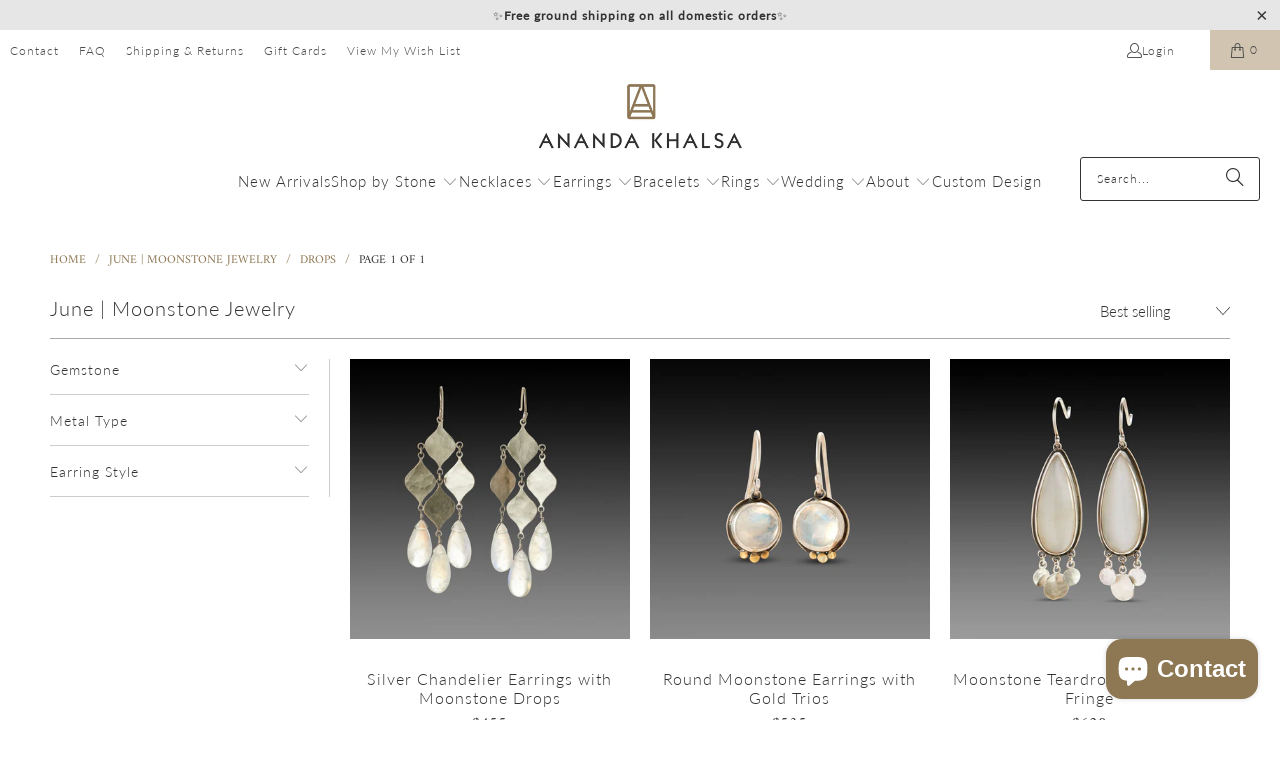

--- FILE ---
content_type: text/html; charset=utf-8
request_url: https://anandakhalsa.com/collections/june-diamond-jewelry/drops
body_size: 41642
content:
<!DOCTYPE html>
<html class="no-js no-touch" lang="en">
  <head>
    <meta name="p:domain_verify" content="c0a1ea15ef561237aee898d257df449d"/>
    <meta name="google-site-verification" content="TGCWr7k4s2VQ4OiMTtMrPvYxSqaTEFVMIGQMokpzYQU" />
    <meta charset="utf-8">
    <meta http-equiv="cleartype" content="on">
    <meta name="robots" content="index,follow">

    <!-- Mobile Specific Metas -->
    <meta name="HandheldFriendly" content="True">
    <meta name="MobileOptimized" content="320">
    <meta name="viewport" content="width=device-width,initial-scale=1">
    <meta name="theme-color" content="#ffffff">

    
    <title>
      June | Moonstone Jewelry Tagged "Drops" - Ananda Khalsa 
    </title>

    

    <link rel="preconnect" href="https://fonts.shopifycdn.com" />
    <link rel="preconnect" href="https://cdn.shopify.com" />
    <link rel="preconnect" href="https://cdn.shopifycloud.com" />

    <link rel="dns-prefetch" href="https://v.shopify.com" />
    <link rel="dns-prefetch" href="https://www.youtube.com" />
    <link rel="dns-prefetch" href="https://vimeo.com" />

    <link href="//anandakhalsa.com/cdn/shop/t/33/assets/jquery.min.js?v=147293088974801289311763667746" as="script" rel="preload">

    <!-- Stylesheet for Fancybox library -->
    <link rel="stylesheet" href="//anandakhalsa.com/cdn/shop/t/33/assets/fancybox.css?v=19278034316635137701763667746" type="text/css" media="all" defer>

    <!-- Stylesheets for Turbo -->
    <link href="//anandakhalsa.com/cdn/shop/t/33/assets/styles.css?v=163433288581753934551764840410" rel="stylesheet" type="text/css" media="all" />

    <!-- Icons -->
    
      <link rel="shortcut icon" type="image/x-icon" href="//anandakhalsa.com/cdn/shop/files/AKJ_Favicon_180x180.png?v=1732116197">
      <link rel="apple-touch-icon" href="//anandakhalsa.com/cdn/shop/files/AKJ_Favicon_180x180.png?v=1732116197"/>
      <link rel="apple-touch-icon" sizes="57x57" href="//anandakhalsa.com/cdn/shop/files/AKJ_Favicon_57x57.png?v=1732116197"/>
      <link rel="apple-touch-icon" sizes="60x60" href="//anandakhalsa.com/cdn/shop/files/AKJ_Favicon_60x60.png?v=1732116197"/>
      <link rel="apple-touch-icon" sizes="72x72" href="//anandakhalsa.com/cdn/shop/files/AKJ_Favicon_72x72.png?v=1732116197"/>
      <link rel="apple-touch-icon" sizes="76x76" href="//anandakhalsa.com/cdn/shop/files/AKJ_Favicon_76x76.png?v=1732116197"/>
      <link rel="apple-touch-icon" sizes="114x114" href="//anandakhalsa.com/cdn/shop/files/AKJ_Favicon_114x114.png?v=1732116197"/>
      <link rel="apple-touch-icon" sizes="180x180" href="//anandakhalsa.com/cdn/shop/files/AKJ_Favicon_180x180.png?v=1732116197"/>
      <link rel="apple-touch-icon" sizes="228x228" href="//anandakhalsa.com/cdn/shop/files/AKJ_Favicon_228x228.png?v=1732116197"/>
    
    <link rel="canonical" href="https://anandakhalsa.com/collections/june-diamond-jewelry/drops"/>

    

    
      <script type="text/javascript" src="/services/javascripts/currencies.js" data-no-instant></script>
    

    
      <script src="//anandakhalsa.com/cdn/shop/t/33/assets/currencies.js?v=1648699478663843391763667746" defer></script>
    

    
    <script>
      window.PXUTheme = window.PXUTheme || {};
      window.PXUTheme.version = '9.5.1';
      window.PXUTheme.name = 'Turbo';
    </script>
    


    
<template id="price-ui"><span class="price " data-price></span><span class="compare-at-price" data-compare-at-price></span><span class="unit-pricing" data-unit-pricing></span></template>
    <template id="price-ui-badge"><div class="price-ui-badge__sticker price-ui-badge__sticker--">
    <span class="price-ui-badge__sticker-text" data-badge></span>
  </div></template>
    
    <template id="price-ui__price"><span class="money" data-price></span></template>
    <template id="price-ui__price-range"><span class="price-min" data-price-min><span class="money" data-price></span></span> - <span class="price-max" data-price-max><span class="money" data-price></span></span></template>
    <template id="price-ui__unit-pricing"><span class="unit-quantity" data-unit-quantity></span> | <span class="unit-price" data-unit-price><span class="money" data-price></span></span> / <span class="unit-measurement" data-unit-measurement></span></template>
    <template id="price-ui-badge__percent-savings-range">Save up to <span data-price-percent></span>%</template>
    <template id="price-ui-badge__percent-savings">Save <span data-price-percent></span>%</template>
    <template id="price-ui-badge__price-savings-range">Save up to <span class="money" data-price></span></template>
    <template id="price-ui-badge__price-savings">Save <span class="money" data-price></span></template>
    <template id="price-ui-badge__on-sale">Sale</template>
    <template id="price-ui-badge__sold-out">Sold out</template>
    <template id="price-ui-badge__in-stock">In stock</template>
    


    <script>
      
window.PXUTheme = window.PXUTheme || {};


window.PXUTheme.theme_settings = {};
window.PXUTheme.currency = {};
window.PXUTheme.routes = window.PXUTheme.routes || {};


window.PXUTheme.theme_settings.display_tos_checkbox = false;
window.PXUTheme.theme_settings.go_to_checkout = true;
window.PXUTheme.theme_settings.cart_action = "ajax";
window.PXUTheme.theme_settings.cart_shipping_calculator = false;


window.PXUTheme.theme_settings.collection_swatches = false;
window.PXUTheme.theme_settings.collection_secondary_image = true;


window.PXUTheme.currency.show_multiple_currencies = true;
window.PXUTheme.currency.shop_currency = "USD";
window.PXUTheme.currency.default_currency = "USD";
window.PXUTheme.currency.display_format = "money_format";
window.PXUTheme.currency.money_format = "${{amount_no_decimals}}";
window.PXUTheme.currency.money_format_no_currency = "${{amount_no_decimals}}";
window.PXUTheme.currency.money_format_currency = "${{amount_no_decimals}} USD";
window.PXUTheme.currency.native_multi_currency = true;
window.PXUTheme.currency.iso_code = "USD";
window.PXUTheme.currency.symbol = "$";


window.PXUTheme.theme_settings.display_inventory_left = false;
window.PXUTheme.theme_settings.inventory_threshold = 10;
window.PXUTheme.theme_settings.limit_quantity = false;


window.PXUTheme.theme_settings.menu_position = null;


window.PXUTheme.theme_settings.newsletter_popup = false;
window.PXUTheme.theme_settings.newsletter_popup_days = "14";
window.PXUTheme.theme_settings.newsletter_popup_mobile = false;
window.PXUTheme.theme_settings.newsletter_popup_seconds = 0;


window.PXUTheme.theme_settings.pagination_type = "basic_pagination";


window.PXUTheme.theme_settings.enable_shopify_collection_badges = false;
window.PXUTheme.theme_settings.quick_shop_thumbnail_position = null;
window.PXUTheme.theme_settings.product_form_style = "select";
window.PXUTheme.theme_settings.sale_banner_enabled = false;
window.PXUTheme.theme_settings.display_savings = false;
window.PXUTheme.theme_settings.display_sold_out_price = false;
window.PXUTheme.theme_settings.free_text = "Free";
window.PXUTheme.theme_settings.video_looping = null;
window.PXUTheme.theme_settings.quick_shop_style = "popup";
window.PXUTheme.theme_settings.hover_enabled = false;


window.PXUTheme.routes.cart_url = "/cart";
window.PXUTheme.routes.cart_update_url = "/cart/update";
window.PXUTheme.routes.root_url = "/";
window.PXUTheme.routes.search_url = "/search";
window.PXUTheme.routes.all_products_collection_url = "/collections/all";
window.PXUTheme.routes.product_recommendations_url = "/recommendations/products";
window.PXUTheme.routes.predictive_search_url = "/search/suggest";


window.PXUTheme.theme_settings.image_loading_style = "blur-up";


window.PXUTheme.theme_settings.enable_autocomplete = true;


window.PXUTheme.theme_settings.page_dots_enabled = false;
window.PXUTheme.theme_settings.slideshow_arrow_size = "light";


window.PXUTheme.theme_settings.quick_shop_enabled = false;


window.PXUTheme.theme_settings.enable_back_to_top_button = false;


window.PXUTheme.translation = {};


window.PXUTheme.translation.agree_to_terms_warning = "You must agree with the terms and conditions to checkout.";
window.PXUTheme.translation.one_item_left = "item left";
window.PXUTheme.translation.items_left_text = "items left";
window.PXUTheme.translation.cart_savings_text = "Total Savings";
window.PXUTheme.translation.cart_discount_text = "Discount";
window.PXUTheme.translation.cart_subtotal_text = "Subtotal";
window.PXUTheme.translation.cart_remove_text = "Remove";
window.PXUTheme.translation.cart_free_text = "Free";


window.PXUTheme.translation.newsletter_success_text = "Thank you for joining our mailing list!";


window.PXUTheme.translation.notify_email = "Enter your email address...";
window.PXUTheme.translation.notify_email_value = "Translation missing: en.contact.fields.email";
window.PXUTheme.translation.notify_email_send = "Send";
window.PXUTheme.translation.notify_message_first = "Please notify me when ";
window.PXUTheme.translation.notify_message_last = " becomes available - ";
window.PXUTheme.translation.notify_success_text = "Thanks! We will notify you when this product becomes available!";


window.PXUTheme.translation.add_to_cart = "Add to Cart";
window.PXUTheme.translation.coming_soon_text = "Coming Soon";
window.PXUTheme.translation.sold_out_text = "Sold Out";
window.PXUTheme.translation.sale_text = "Sale";
window.PXUTheme.translation.savings_text = "You Save";
window.PXUTheme.translation.percent_off_text = "% off";
window.PXUTheme.translation.from_text = "from";
window.PXUTheme.translation.new_text = "New";
window.PXUTheme.translation.pre_order_text = "Pre-Order";
window.PXUTheme.translation.unavailable_text = "Unavailable";


window.PXUTheme.translation.all_results = "View all results";
window.PXUTheme.translation.no_results = "Sorry, no results!";


window.PXUTheme.media_queries = {};
window.PXUTheme.media_queries.small = window.matchMedia( "(max-width: 480px)" );
window.PXUTheme.media_queries.medium = window.matchMedia( "(max-width: 798px)" );
window.PXUTheme.media_queries.large = window.matchMedia( "(min-width: 799px)" );
window.PXUTheme.media_queries.larger = window.matchMedia( "(min-width: 960px)" );
window.PXUTheme.media_queries.xlarge = window.matchMedia( "(min-width: 1200px)" );
window.PXUTheme.media_queries.ie10 = window.matchMedia( "all and (-ms-high-contrast: none), (-ms-high-contrast: active)" );
window.PXUTheme.media_queries.tablet = window.matchMedia( "only screen and (min-width: 799px) and (max-width: 1024px)" );
window.PXUTheme.media_queries.mobile_and_tablet = window.matchMedia( "(max-width: 1024px)" );

    </script>

    

    

    <script>
      
    </script>

    <script>window.performance && window.performance.mark && window.performance.mark('shopify.content_for_header.start');</script><meta name="facebook-domain-verification" content="vuhzpyn84fku444nyi0lnlp5v0otc7">
<meta id="shopify-digital-wallet" name="shopify-digital-wallet" content="/14799532/digital_wallets/dialog">
<meta name="shopify-checkout-api-token" content="02268dc9463d701273ead4c3bc7e4149">
<meta id="in-context-paypal-metadata" data-shop-id="14799532" data-venmo-supported="false" data-environment="production" data-locale="en_US" data-paypal-v4="true" data-currency="USD">
<link rel="alternate" type="application/atom+xml" title="Feed" href="/collections/june-diamond-jewelry/drops.atom" />
<link rel="alternate" type="application/json+oembed" href="https://anandakhalsa.com/collections/june-diamond-jewelry/drops.oembed">
<script async="async" src="/checkouts/internal/preloads.js?locale=en-US"></script>
<link rel="preconnect" href="https://shop.app" crossorigin="anonymous">
<script async="async" src="https://shop.app/checkouts/internal/preloads.js?locale=en-US&shop_id=14799532" crossorigin="anonymous"></script>
<script id="apple-pay-shop-capabilities" type="application/json">{"shopId":14799532,"countryCode":"US","currencyCode":"USD","merchantCapabilities":["supports3DS"],"merchantId":"gid:\/\/shopify\/Shop\/14799532","merchantName":"Ananda Khalsa ","requiredBillingContactFields":["postalAddress","email","phone"],"requiredShippingContactFields":["postalAddress","email","phone"],"shippingType":"shipping","supportedNetworks":["visa","masterCard","amex","discover","elo","jcb"],"total":{"type":"pending","label":"Ananda Khalsa ","amount":"1.00"},"shopifyPaymentsEnabled":true,"supportsSubscriptions":true}</script>
<script id="shopify-features" type="application/json">{"accessToken":"02268dc9463d701273ead4c3bc7e4149","betas":["rich-media-storefront-analytics"],"domain":"anandakhalsa.com","predictiveSearch":true,"shopId":14799532,"locale":"en"}</script>
<script>var Shopify = Shopify || {};
Shopify.shop = "ananda-khalsa-jewelry-2.myshopify.com";
Shopify.locale = "en";
Shopify.currency = {"active":"USD","rate":"1.0"};
Shopify.country = "US";
Shopify.theme = {"name":"Updated theme 11_23_25","id":140091818093,"schema_name":"Turbo","schema_version":"9.5.1","theme_store_id":null,"role":"main"};
Shopify.theme.handle = "null";
Shopify.theme.style = {"id":null,"handle":null};
Shopify.cdnHost = "anandakhalsa.com/cdn";
Shopify.routes = Shopify.routes || {};
Shopify.routes.root = "/";</script>
<script type="module">!function(o){(o.Shopify=o.Shopify||{}).modules=!0}(window);</script>
<script>!function(o){function n(){var o=[];function n(){o.push(Array.prototype.slice.apply(arguments))}return n.q=o,n}var t=o.Shopify=o.Shopify||{};t.loadFeatures=n(),t.autoloadFeatures=n()}(window);</script>
<script>
  window.ShopifyPay = window.ShopifyPay || {};
  window.ShopifyPay.apiHost = "shop.app\/pay";
  window.ShopifyPay.redirectState = null;
</script>
<script id="shop-js-analytics" type="application/json">{"pageType":"collection"}</script>
<script defer="defer" async type="module" src="//anandakhalsa.com/cdn/shopifycloud/shop-js/modules/v2/client.init-shop-cart-sync_BdyHc3Nr.en.esm.js"></script>
<script defer="defer" async type="module" src="//anandakhalsa.com/cdn/shopifycloud/shop-js/modules/v2/chunk.common_Daul8nwZ.esm.js"></script>
<script type="module">
  await import("//anandakhalsa.com/cdn/shopifycloud/shop-js/modules/v2/client.init-shop-cart-sync_BdyHc3Nr.en.esm.js");
await import("//anandakhalsa.com/cdn/shopifycloud/shop-js/modules/v2/chunk.common_Daul8nwZ.esm.js");

  window.Shopify.SignInWithShop?.initShopCartSync?.({"fedCMEnabled":true,"windoidEnabled":true});

</script>
<script>
  window.Shopify = window.Shopify || {};
  if (!window.Shopify.featureAssets) window.Shopify.featureAssets = {};
  window.Shopify.featureAssets['shop-js'] = {"shop-cart-sync":["modules/v2/client.shop-cart-sync_QYOiDySF.en.esm.js","modules/v2/chunk.common_Daul8nwZ.esm.js"],"init-fed-cm":["modules/v2/client.init-fed-cm_DchLp9rc.en.esm.js","modules/v2/chunk.common_Daul8nwZ.esm.js"],"shop-button":["modules/v2/client.shop-button_OV7bAJc5.en.esm.js","modules/v2/chunk.common_Daul8nwZ.esm.js"],"init-windoid":["modules/v2/client.init-windoid_DwxFKQ8e.en.esm.js","modules/v2/chunk.common_Daul8nwZ.esm.js"],"shop-cash-offers":["modules/v2/client.shop-cash-offers_DWtL6Bq3.en.esm.js","modules/v2/chunk.common_Daul8nwZ.esm.js","modules/v2/chunk.modal_CQq8HTM6.esm.js"],"shop-toast-manager":["modules/v2/client.shop-toast-manager_CX9r1SjA.en.esm.js","modules/v2/chunk.common_Daul8nwZ.esm.js"],"init-shop-email-lookup-coordinator":["modules/v2/client.init-shop-email-lookup-coordinator_UhKnw74l.en.esm.js","modules/v2/chunk.common_Daul8nwZ.esm.js"],"pay-button":["modules/v2/client.pay-button_DzxNnLDY.en.esm.js","modules/v2/chunk.common_Daul8nwZ.esm.js"],"avatar":["modules/v2/client.avatar_BTnouDA3.en.esm.js"],"init-shop-cart-sync":["modules/v2/client.init-shop-cart-sync_BdyHc3Nr.en.esm.js","modules/v2/chunk.common_Daul8nwZ.esm.js"],"shop-login-button":["modules/v2/client.shop-login-button_D8B466_1.en.esm.js","modules/v2/chunk.common_Daul8nwZ.esm.js","modules/v2/chunk.modal_CQq8HTM6.esm.js"],"init-customer-accounts-sign-up":["modules/v2/client.init-customer-accounts-sign-up_C8fpPm4i.en.esm.js","modules/v2/client.shop-login-button_D8B466_1.en.esm.js","modules/v2/chunk.common_Daul8nwZ.esm.js","modules/v2/chunk.modal_CQq8HTM6.esm.js"],"init-shop-for-new-customer-accounts":["modules/v2/client.init-shop-for-new-customer-accounts_CVTO0Ztu.en.esm.js","modules/v2/client.shop-login-button_D8B466_1.en.esm.js","modules/v2/chunk.common_Daul8nwZ.esm.js","modules/v2/chunk.modal_CQq8HTM6.esm.js"],"init-customer-accounts":["modules/v2/client.init-customer-accounts_dRgKMfrE.en.esm.js","modules/v2/client.shop-login-button_D8B466_1.en.esm.js","modules/v2/chunk.common_Daul8nwZ.esm.js","modules/v2/chunk.modal_CQq8HTM6.esm.js"],"shop-follow-button":["modules/v2/client.shop-follow-button_CkZpjEct.en.esm.js","modules/v2/chunk.common_Daul8nwZ.esm.js","modules/v2/chunk.modal_CQq8HTM6.esm.js"],"lead-capture":["modules/v2/client.lead-capture_BntHBhfp.en.esm.js","modules/v2/chunk.common_Daul8nwZ.esm.js","modules/v2/chunk.modal_CQq8HTM6.esm.js"],"checkout-modal":["modules/v2/client.checkout-modal_CfxcYbTm.en.esm.js","modules/v2/chunk.common_Daul8nwZ.esm.js","modules/v2/chunk.modal_CQq8HTM6.esm.js"],"shop-login":["modules/v2/client.shop-login_Da4GZ2H6.en.esm.js","modules/v2/chunk.common_Daul8nwZ.esm.js","modules/v2/chunk.modal_CQq8HTM6.esm.js"],"payment-terms":["modules/v2/client.payment-terms_MV4M3zvL.en.esm.js","modules/v2/chunk.common_Daul8nwZ.esm.js","modules/v2/chunk.modal_CQq8HTM6.esm.js"]};
</script>
<script>(function() {
  var isLoaded = false;
  function asyncLoad() {
    if (isLoaded) return;
    isLoaded = true;
    var urls = ["https:\/\/load.csell.co\/assets\/js\/cross-sell.js?shop=ananda-khalsa-jewelry-2.myshopify.com","https:\/\/load.csell.co\/assets\/v2\/js\/core\/xsell.js?shop=ananda-khalsa-jewelry-2.myshopify.com"];
    for (var i = 0; i < urls.length; i++) {
      var s = document.createElement('script');
      s.type = 'text/javascript';
      s.async = true;
      s.src = urls[i];
      var x = document.getElementsByTagName('script')[0];
      x.parentNode.insertBefore(s, x);
    }
  };
  if(window.attachEvent) {
    window.attachEvent('onload', asyncLoad);
  } else {
    window.addEventListener('load', asyncLoad, false);
  }
})();</script>
<script id="__st">var __st={"a":14799532,"offset":-18000,"reqid":"79b6ef2c-69a6-485c-a054-6e21e8155a8f-1768966959","pageurl":"anandakhalsa.com\/collections\/june-diamond-jewelry\/drops","u":"5ca26696427f","p":"collection","rtyp":"collection","rid":442106125};</script>
<script>window.ShopifyPaypalV4VisibilityTracking = true;</script>
<script id="captcha-bootstrap">!function(){'use strict';const t='contact',e='account',n='new_comment',o=[[t,t],['blogs',n],['comments',n],[t,'customer']],c=[[e,'customer_login'],[e,'guest_login'],[e,'recover_customer_password'],[e,'create_customer']],r=t=>t.map((([t,e])=>`form[action*='/${t}']:not([data-nocaptcha='true']) input[name='form_type'][value='${e}']`)).join(','),a=t=>()=>t?[...document.querySelectorAll(t)].map((t=>t.form)):[];function s(){const t=[...o],e=r(t);return a(e)}const i='password',u='form_key',d=['recaptcha-v3-token','g-recaptcha-response','h-captcha-response',i],f=()=>{try{return window.sessionStorage}catch{return}},m='__shopify_v',_=t=>t.elements[u];function p(t,e,n=!1){try{const o=window.sessionStorage,c=JSON.parse(o.getItem(e)),{data:r}=function(t){const{data:e,action:n}=t;return t[m]||n?{data:e,action:n}:{data:t,action:n}}(c);for(const[e,n]of Object.entries(r))t.elements[e]&&(t.elements[e].value=n);n&&o.removeItem(e)}catch(o){console.error('form repopulation failed',{error:o})}}const l='form_type',E='cptcha';function T(t){t.dataset[E]=!0}const w=window,h=w.document,L='Shopify',v='ce_forms',y='captcha';let A=!1;((t,e)=>{const n=(g='f06e6c50-85a8-45c8-87d0-21a2b65856fe',I='https://cdn.shopify.com/shopifycloud/storefront-forms-hcaptcha/ce_storefront_forms_captcha_hcaptcha.v1.5.2.iife.js',D={infoText:'Protected by hCaptcha',privacyText:'Privacy',termsText:'Terms'},(t,e,n)=>{const o=w[L][v],c=o.bindForm;if(c)return c(t,g,e,D).then(n);var r;o.q.push([[t,g,e,D],n]),r=I,A||(h.body.append(Object.assign(h.createElement('script'),{id:'captcha-provider',async:!0,src:r})),A=!0)});var g,I,D;w[L]=w[L]||{},w[L][v]=w[L][v]||{},w[L][v].q=[],w[L][y]=w[L][y]||{},w[L][y].protect=function(t,e){n(t,void 0,e),T(t)},Object.freeze(w[L][y]),function(t,e,n,w,h,L){const[v,y,A,g]=function(t,e,n){const i=e?o:[],u=t?c:[],d=[...i,...u],f=r(d),m=r(i),_=r(d.filter((([t,e])=>n.includes(e))));return[a(f),a(m),a(_),s()]}(w,h,L),I=t=>{const e=t.target;return e instanceof HTMLFormElement?e:e&&e.form},D=t=>v().includes(t);t.addEventListener('submit',(t=>{const e=I(t);if(!e)return;const n=D(e)&&!e.dataset.hcaptchaBound&&!e.dataset.recaptchaBound,o=_(e),c=g().includes(e)&&(!o||!o.value);(n||c)&&t.preventDefault(),c&&!n&&(function(t){try{if(!f())return;!function(t){const e=f();if(!e)return;const n=_(t);if(!n)return;const o=n.value;o&&e.removeItem(o)}(t);const e=Array.from(Array(32),(()=>Math.random().toString(36)[2])).join('');!function(t,e){_(t)||t.append(Object.assign(document.createElement('input'),{type:'hidden',name:u})),t.elements[u].value=e}(t,e),function(t,e){const n=f();if(!n)return;const o=[...t.querySelectorAll(`input[type='${i}']`)].map((({name:t})=>t)),c=[...d,...o],r={};for(const[a,s]of new FormData(t).entries())c.includes(a)||(r[a]=s);n.setItem(e,JSON.stringify({[m]:1,action:t.action,data:r}))}(t,e)}catch(e){console.error('failed to persist form',e)}}(e),e.submit())}));const S=(t,e)=>{t&&!t.dataset[E]&&(n(t,e.some((e=>e===t))),T(t))};for(const o of['focusin','change'])t.addEventListener(o,(t=>{const e=I(t);D(e)&&S(e,y())}));const B=e.get('form_key'),M=e.get(l),P=B&&M;t.addEventListener('DOMContentLoaded',(()=>{const t=y();if(P)for(const e of t)e.elements[l].value===M&&p(e,B);[...new Set([...A(),...v().filter((t=>'true'===t.dataset.shopifyCaptcha))])].forEach((e=>S(e,t)))}))}(h,new URLSearchParams(w.location.search),n,t,e,['guest_login'])})(!0,!0)}();</script>
<script integrity="sha256-4kQ18oKyAcykRKYeNunJcIwy7WH5gtpwJnB7kiuLZ1E=" data-source-attribution="shopify.loadfeatures" defer="defer" src="//anandakhalsa.com/cdn/shopifycloud/storefront/assets/storefront/load_feature-a0a9edcb.js" crossorigin="anonymous"></script>
<script crossorigin="anonymous" defer="defer" src="//anandakhalsa.com/cdn/shopifycloud/storefront/assets/shopify_pay/storefront-65b4c6d7.js?v=20250812"></script>
<script data-source-attribution="shopify.dynamic_checkout.dynamic.init">var Shopify=Shopify||{};Shopify.PaymentButton=Shopify.PaymentButton||{isStorefrontPortableWallets:!0,init:function(){window.Shopify.PaymentButton.init=function(){};var t=document.createElement("script");t.src="https://anandakhalsa.com/cdn/shopifycloud/portable-wallets/latest/portable-wallets.en.js",t.type="module",document.head.appendChild(t)}};
</script>
<script data-source-attribution="shopify.dynamic_checkout.buyer_consent">
  function portableWalletsHideBuyerConsent(e){var t=document.getElementById("shopify-buyer-consent"),n=document.getElementById("shopify-subscription-policy-button");t&&n&&(t.classList.add("hidden"),t.setAttribute("aria-hidden","true"),n.removeEventListener("click",e))}function portableWalletsShowBuyerConsent(e){var t=document.getElementById("shopify-buyer-consent"),n=document.getElementById("shopify-subscription-policy-button");t&&n&&(t.classList.remove("hidden"),t.removeAttribute("aria-hidden"),n.addEventListener("click",e))}window.Shopify?.PaymentButton&&(window.Shopify.PaymentButton.hideBuyerConsent=portableWalletsHideBuyerConsent,window.Shopify.PaymentButton.showBuyerConsent=portableWalletsShowBuyerConsent);
</script>
<script data-source-attribution="shopify.dynamic_checkout.cart.bootstrap">document.addEventListener("DOMContentLoaded",(function(){function t(){return document.querySelector("shopify-accelerated-checkout-cart, shopify-accelerated-checkout")}if(t())Shopify.PaymentButton.init();else{new MutationObserver((function(e,n){t()&&(Shopify.PaymentButton.init(),n.disconnect())})).observe(document.body,{childList:!0,subtree:!0})}}));
</script>
<link id="shopify-accelerated-checkout-styles" rel="stylesheet" media="screen" href="https://anandakhalsa.com/cdn/shopifycloud/portable-wallets/latest/accelerated-checkout-backwards-compat.css" crossorigin="anonymous">
<style id="shopify-accelerated-checkout-cart">
        #shopify-buyer-consent {
  margin-top: 1em;
  display: inline-block;
  width: 100%;
}

#shopify-buyer-consent.hidden {
  display: none;
}

#shopify-subscription-policy-button {
  background: none;
  border: none;
  padding: 0;
  text-decoration: underline;
  font-size: inherit;
  cursor: pointer;
}

#shopify-subscription-policy-button::before {
  box-shadow: none;
}

      </style>

<script>window.performance && window.performance.mark && window.performance.mark('shopify.content_for_header.end');</script>

    

<meta name="author" content="Ananda Khalsa ">
<meta property="og:url" content="https://anandakhalsa.com/collections/june-diamond-jewelry/drops">
<meta property="og:site_name" content="Ananda Khalsa ">




  <meta property="og:type" content="product.group">
  <meta property="og:title" content="June | Moonstone Jewelry">
  
    <meta property="og:image" content="https://anandakhalsa.com/cdn/shop/collections/moonstone_bc59010f-5cce-4489-88ed-3ad3e3de7107_600x.jpg?v=1563473755">
    <meta property="og:image:secure_url" content="https://anandakhalsa.com/cdn/shop/collections/moonstone_bc59010f-5cce-4489-88ed-3ad3e3de7107_600x.jpg?v=1563473755">
    <meta property="og:image:width" content="600">
    <meta property="og:image:height" content="600">
    <meta property="og:image:alt" content="June | Moonstone Jewelry">
  
  
    
    <meta property="og:image" content="https://anandakhalsa.com/cdn/shop/products/AnandakKhalsa_042_600x.jpg?v=1754593465">
    <meta property="og:image:secure_url" content="https://anandakhalsa.com/cdn/shop/products/AnandakKhalsa_042_600x.jpg?v=1754593465">
  






<meta name="twitter:card" content="summary">



    
    
  <!-- BEGIN app block: shopify://apps/klaviyo-email-marketing-sms/blocks/klaviyo-onsite-embed/2632fe16-c075-4321-a88b-50b567f42507 -->












  <script async src="https://static.klaviyo.com/onsite/js/Y7KY3h/klaviyo.js?company_id=Y7KY3h"></script>
  <script>!function(){if(!window.klaviyo){window._klOnsite=window._klOnsite||[];try{window.klaviyo=new Proxy({},{get:function(n,i){return"push"===i?function(){var n;(n=window._klOnsite).push.apply(n,arguments)}:function(){for(var n=arguments.length,o=new Array(n),w=0;w<n;w++)o[w]=arguments[w];var t="function"==typeof o[o.length-1]?o.pop():void 0,e=new Promise((function(n){window._klOnsite.push([i].concat(o,[function(i){t&&t(i),n(i)}]))}));return e}}})}catch(n){window.klaviyo=window.klaviyo||[],window.klaviyo.push=function(){var n;(n=window._klOnsite).push.apply(n,arguments)}}}}();</script>

  




  <script>
    window.klaviyoReviewsProductDesignMode = false
  </script>







<!-- END app block --><!-- BEGIN app block: shopify://apps/swishlist-simple-wishlist/blocks/wishlist_settings/bfcb80f2-f00d-42ae-909a-9f00c726327b --><style id="st-wishlist-custom-css">  </style><!-- BEGIN app snippet: wishlist_styles --><style> :root{ --st-add-icon-color: ; --st-added-icon-color: ; --st-loading-icon-color: ; --st-atc-button-border-radius: ; --st-atc-button-color: ; --st-atc-button-background-color: ; }  /* .st-wishlist-button, #st_wishlist_icons, .st-wishlist-details-button{ display: none; } */  #st_wishlist_icons { display: none; }  .st-wishlist-initialized .st-wishlist-button{ display: flex; }  .st-wishlist-loading-icon{ color: var(--st-loading-icon-color) }  .st-wishlist-button:not([data-type="details"]) .st-wishlist-icon{ color: var(--st-add-icon-color) }  .st-wishlist-button.st-is-added:not([data-type="details"]) .st-wishlist-icon{ color: var(--st-added-icon-color) }  .st-wishlist-button.st-is-loading:not([data-type="details"]) .st-wishlist-icon{ color: var(--st-loading-icon-color) }  .st-wishlist-initialized { .st-wishlist-details-button--header-icon, .st-wishlist-details-button { display: flex; } }  .st-initialized.st-wishlist-details-button--header-icon, .st-initialized.st-wishlist-details-button{ display: flex; }  .st-wishlist-details-button .st-wishlist-icon{ color: var(--icon-color); } </style>  <!-- END app snippet --><link rel="stylesheet" href="https://cdn.shopify.com/extensions/019bdada-42cd-74c0-932d-7a38951e161c/swishlist-388/assets/st_wl_styles.min.css" media="print" onload="this.media='all'" > <noscript><link href="//cdn.shopify.com/extensions/019bdada-42cd-74c0-932d-7a38951e161c/swishlist-388/assets/st_wl_styles.min.css" rel="stylesheet" type="text/css" media="all" /></noscript>               <template id="st_wishlist_template">  <!-- BEGIN app snippet: wishlist_drawer --> <div class="st-wishlist-details st-wishlist-details--drawer st-wishlist-details--right st-is-loading "> <div class="st-wishlist-details_overlay"><span></span></div>  <div class="st-wishlist-details_wrapper"> <div class="st-wishlist-details_header"> <div class="st-wishlist-details_title st-flex st-justify-between"> <div class="st-h3 h2">My Wishlist</div> <button class="st-close-button" aria-label="Close the wishlist drawer" title="Close the wishlist drawer" > X </button> </div><div class="st-wishlist-details_shares"><!-- BEGIN app snippet: wishlist_shares --><ul class="st-wishlist-shares st-list-style-none st-flex st-gap-20 st-justify-center" data-list=""> <li class="st-wishlist-share-item st-wishlist-share-item--facebook"> <button class="st-share-button" data-type="facebook" aria-label="Share on Facebook" title="Share on Facebook" > <svg class="st-icon" width="24px" height="24px" viewBox="0 0 24 24" enable-background="new 0 0 24 24" > <g><path fill="currentColor" d="M18.768,7.465H14.5V5.56c0-0.896,0.594-1.105,1.012-1.105s2.988,0,2.988,0V0.513L14.171,0.5C10.244,0.5,9.5,3.438,9.5,5.32 v2.145h-3v4h3c0,5.212,0,12,0,12h5c0,0,0-6.85,0-12h3.851L18.768,7.465z"></path></g> </svg> </button> </li> <li class="st-wishlist-share-item st-wishlist-share-item--pinterest"> <button class="st-share-button" data-type="pinterest" aria-label="Pin on Pinterest" title="Pin on Pinterest" > <svg class="st-icon" width="24px" height="24px" viewBox="0 0 24 24" enable-background="new 0 0 24 24" > <path fill="currentColor" d="M12.137,0.5C5.86,0.5,2.695,5,2.695,8.752c0,2.272,0.8 ,4.295,2.705,5.047c0.303,0.124,0.574,0.004,0.661-0.33 c0.062-0.231,0.206-0.816,0.271-1.061c0.088-0.331,0.055-0.446-0.19-0.736c-0.532-0.626-0.872-1.439-0.872-2.59 c0-3.339,2.498-6.328,6.505-6.328c3.548,0,5.497,2.168,5.497,5.063c0,3.809-1.687,7.024-4.189,7.024 c-1.382,0-2.416-1.142-2.085-2.545c0.397-1.675,1.167-3.479,1.167-4.688c0-1.081-0.58-1.983-1.782-1.983 c-1.413,0-2.548,1.461-2.548,3.42c0,1.247,0.422,2.09,0.422,2.09s-1.445,6.126-1.699,7.199c-0.505,2.137-0.076,4.756-0.04,5.02 c0.021,0.157,0.224,0.195,0.314,0.078c0.13-0.171,1.813-2.25,2.385-4.325c0.162-0.589,0.929-3.632,0.929-3.632 c0.459,0.876,1.801,1.646,3.228,1.646c4.247,0,7.128-3.871,7.128-9.053C20.5,4.15,17.182,0.5,12.137,0.5z"></path> </svg> </button> </li> <li class="st-wishlist-share-item st-wishlist-share-item--twitter"> <button class="st-share-button" data-type="twitter" aria-label="Tweet on Twitter" title="Tweet on Twitter" > <svg class="st-icon" width="24px" height="24px" xmlns="http://www.w3.org/2000/svg" viewBox="0 0 512 512" > <!--!Font Awesome Free 6.7.2 by @fontawesome - https://fontawesome.com License - https://fontawesome.com/license/free Copyright 2025 Fonticons, Inc.--> <path fill="currentColor" d="M389.2 48h70.6L305.6 224.2 487 464H345L233.7 318.6 106.5 464H35.8L200.7 275.5 26.8 48H172.4L272.9 180.9 389.2 48zM364.4 421.8h39.1L151.1 88h-42L364.4 421.8z"/> </svg> </button> </li> <li class="st-wishlist-share-item st-wishlist-share-item--whatsapp"> <button class="st-share-button" data-type="whatsapp" aria-label="Share on WhatsApp" title="Share on WhatsApp" > <svg class="st-icon" xmlns="http://www.w3.org/2000/svg" viewBox="0 0 448 512"> <path fill="currentColor" d="M380.9 97.1C339 55.1 283.2 32 223.9 32c-122.4 0-222 99.6-222 222 0 39.1 10.2 77.3 29.6 111L0 480l117.7-30.9c32.4 17.7 68.9 27 106.1 27h.1c122.3 0 224.1-99.6 224.1-222 0-59.3-25.2-115-67.1-157zm-157 341.6c-33.2 0-65.7-8.9-94-25.7l-6.7-4-69.8 18.3L72 359.2l-4.4-7c-18.5-29.4-28.2-63.3-28.2-98.2 0-101.7 82.8-184.5 184.6-184.5 49.3 0 95.6 19.2 130.4 54.1 34.8 34.9 56.2 81.2 56.1 130.5 0 101.8-84.9 184.6-186.6 184.6zm101.2-138.2c-5.5-2.8-32.8-16.2-37.9-18-5.1-1.9-8.8-2.8-12.5 2.8-3.7 5.6-14.3 18-17.6 21.8-3.2 3.7-6.5 4.2-12 1.4-32.6-16.3-54-29.1-75.5-66-5.7-9.8 5.7-9.1 16.3-30.3 1.8-3.7 .9-6.9-.5-9.7-1.4-2.8-12.5-30.1-17.1-41.2-4.5-10.8-9.1-9.3-12.5-9.5-3.2-.2-6.9-.2-10.6-.2-3.7 0-9.7 1.4-14.8 6.9-5.1 5.6-19.4 19-19.4 46.3 0 27.3 19.9 53.7 22.6 57.4 2.8 3.7 39.1 59.7 94.8 83.8 35.2 15.2 49 16.5 66.6 13.9 10.7-1.6 32.8-13.4 37.4-26.4 4.6-13 4.6-24.1 3.2-26.4-1.3-2.5-5-3.9-10.5-6.6z"/> </svg> </button> </li> <li class="st-wishlist-share-item st-wishlist-share-item--email"> <button class="st-share-button" data-type="email" aria-label="Share on Email" title="Share on Email" > <svg class="st-icon" width="24px" height="24px" viewBox="0 0 24 24" enable-background="new 0 0 24 24" > <path fill="currentColor" d="M22,4H2C0.897,4,0,4.897,0,6v12c0,1.103,0.897,2,2,2h20c1.103,0,2-0.897,2-2V6C24,4.897,23.103,4,22,4z M7.248,14.434 l-3.5,2C3.67,16.479,3.584,16.5,3.5,16.5c-0.174,0-0.342-0.09-0.435-0.252c-0.137-0.239-0.054-0.545,0.186-0.682l3.5-2 c0.24-0.137,0.545-0.054,0.682,0.186C7.571,13.992,7.488,14.297,7.248,14.434z M12,14.5c-0.094,0-0.189-0.026-0.271-0.08l-8.5-5.5 C2.997,8.77,2.93,8.46,3.081,8.229c0.15-0.23,0.459-0.298,0.691-0.147L12,13.405l8.229-5.324c0.232-0.15,0.542-0.084,0.691,0.147 c0.15,0.232,0.083,0.542-0.148,0.691l-8.5,5.5C12.189,14.474,12.095,14.5,12,14.5z M20.934,16.248 C20.842,16.41,20.673,16.5,20.5,16.5c-0.084,0-0.169-0.021-0.248-0.065l-3.5-2c-0.24-0.137-0.323-0.442-0.186-0.682 s0.443-0.322,0.682-0.186l3.5,2C20.988,15.703,21.071,16.009,20.934,16.248z"></path> </svg> </button> </li> <li class="st-wishlist-share-item st-wishlist-share-item--copy_link"> <button class="st-share-button" data-type="copy_link" aria-label="Copy to Clipboard" title="Copy to Clipboard" > <svg class="st-icon" width="24" height="24" viewBox="0 0 512 512"> <path fill="currentColor" d="M459.654,233.373l-90.531,90.5c-49.969,50-131.031,50-181,0c-7.875-7.844-14.031-16.688-19.438-25.813 l42.063-42.063c2-2.016,4.469-3.172,6.828-4.531c2.906,9.938,7.984,19.344,15.797,27.156c24.953,24.969,65.563,24.938,90.5,0 l90.5-90.5c24.969-24.969,24.969-65.563,0-90.516c-24.938-24.953-65.531-24.953-90.5,0l-32.188,32.219 c-26.109-10.172-54.25-12.906-81.641-8.891l68.578-68.578c50-49.984,131.031-49.984,181.031,0 C509.623,102.342,509.623,183.389,459.654,233.373z M220.326,382.186l-32.203,32.219c-24.953,24.938-65.563,24.938-90.516,0 c-24.953-24.969-24.953-65.563,0-90.531l90.516-90.5c24.969-24.969,65.547-24.969,90.5,0c7.797,7.797,12.875,17.203,15.813,27.125 c2.375-1.375,4.813-2.5,6.813-4.5l42.063-42.047c-5.375-9.156-11.563-17.969-19.438-25.828c-49.969-49.984-131.031-49.984-181.016,0 l-90.5,90.5c-49.984,50-49.984,131.031,0,181.031c49.984,49.969,131.031,49.969,181.016,0l68.594-68.594 C274.561,395.092,246.42,392.342,220.326,382.186z"></path> </svg> <span>Copied</span> </button> </li> </ul> <div class="st-email-options-popup-content"> <button class="st-email-options-popup-close-button"id="stEmailModalCloseButton">×</button>  <div class="st-email-options-popup-title">Choose email method</div>  <div class="st-email-options-popup-buttons"> <!-- Option 1: Mail Client --> <button class="st-email-options-popup-option-button" id="stEmailModalMailClientButton" aria-label="Email client" title="Email client"> <div class="st-email-options-popup-option-icon">@</div> <div class="st-email-options-popup-option-text"> <div class="st-email-options-popup-option-title">Mail Client</div> <div class="st-email-options-popup-option-description">Outlook, Apple Mail, Thunderbird</div> </div> </button>  <!-- Option 2: Gmail Web --> <button class="st-email-options-popup-option-button" id="stEmailModalGmailButton" aria-label="Gmail Web" title="Gmail Web"> <div class="st-email-options-popup-option-icon">G</div> <div class="st-email-options-popup-option-text"> <div class="st-email-options-popup-option-title">Gmail Web</div> <div class="st-email-options-popup-option-description">Open in browser</div> </div> </button>  <!-- Option 3: Outlook Web --> <button class="st-email-options-popup-option-button" id="stEmailModalOutlookButton" aria-label="Outlook Web" title="Outlook Web" > <div class="st-email-options-popup-option-icon">O</div> <div class="st-email-options-popup-option-text"> <div class="st-email-options-popup-option-title">Outlook Live Web</div> <div class="st-email-options-popup-option-description">Open Outlook Live web in browser</div> </div> </button>  <!-- Option 4: Copy link --> <button class="st-email-options-popup-option-button" id="stEmailModalCopyButton" aria-label="Copy shareable link" title="Copy shareable link"> <div class="st-email-options-popup-option-icon">C</div> <div class="st-email-options-popup-option-text"> <div class="st-email-options-popup-option-title" id="stEmailModalCopyTitle">Copy Link</div> <div class="st-email-options-popup-option-description">Copy shareable link</div> </div> </button> </div> </div>  <!-- END app snippet --></div></div>  <div class="st-wishlist-details_main"> <div class="st-wishlist-details_products st-js-products"></div> <div class="st-wishlist-details_products_total_price"> <span class="st-total-price-label">Total in Wishlist:</span> <span class="st-total-price-value">[totalPriceWishlist]</span> </div>  <div class="st-wishlist-details_loading"> <svg width="50" height="50"> <use xlink:href="#st_loading_icon"></use> </svg> </div> <div class="st-wishlist-details_empty st-text-center"> <p> <b>Love it? Add to your wishlist</b> </p> <p>Your favorites, all in one place. Shop quickly and easily with the wishlist feature!</p> </div> </div> <div class="st-wishlist-details_footer_buttons">  <button class="st-footer-button st-clear-wishlist-button">🧹 Clear Wishlist</button> </div><div class="st-wishlist-save-your-wishlist"> <span>Log in to keep it permanently and sync across devices.</span> </div></div> <template style="display: none;"> <!-- BEGIN app snippet: product_card --><st-product-card data-handle="[handle]" data-id="[id]" data-wishlist-id="[wishlistId]" data-variant-id="[variantId]" class="st-product-card st-product-card--drawer st-product-card--[viewMode]" > <div class="st-product-card_image"> <div class="st-image">[img]</div> </div>  <form action="/cart/add" class="st-product-card_form"> <input type="hidden" name="form_type" value="product"> <input type="hidden" name="quantity" value="[quantityRuleMin]">  <div class="st-product-card_group st-product-card_group--title"> <div class="st-product-card_vendor_title [vendorClass]"> <div class="st-product-card_vendor">[vendor]</div> <div class="st-product-card_title">[title]</div> </div>  <div class="st-product-card_options st-none"> <div class="st-pr"> <select name="id" data-product-id="[id]"></select> <svg width="20" height="20" viewBox="0 0 20 20" fill="none" xmlns="http://www.w3.org/2000/svg" > <path fill-rule="evenodd" clip-rule="evenodd" d="M10 12.9998C9.68524 12.9998 9.38885 12.8516 9.2 12.5998L6.20001 8.59976C5.97274 8.29674 5.93619 7.89133 6.10558 7.55254C6.27497 7.21376 6.62123 6.99976 7 6.99976H13C13.3788 6.99976 13.725 7.21376 13.8944 7.55254C14.0638 7.89133 14.0273 8.29674 13.8 8.59976L10.8 12.5998C10.6111 12.8516 10.3148 12.9998 10 12.9998Z" fill="black"/> </svg> </div> </div> </div>  <div class="st-product-card_group st-product-card_group--quantity"> <div class="st-product-card_quantity"> <p class="st-product-card_price st-js-price [priceFreeClass] [compareAtPriceClass]">[price]<span class="st-js-compare-at-price">[compareAtPrice]</span></p> <div class="st-quantity-widget st-none"> <button type="button" class="st-minus-button" aria-label="" > - </button> <input type="number" name="quantity" min="1" value="1"> <button type="button" class="st-plus-button" aria-label="" > + </button> </div> </div>  <button type="submit" class="st-atc-button"> <span>Add to Cart</span> <svg width="20" height="20"> <use xlink:href="#st_loading_icon"></use> </svg> </button> </div> </form>  <div class="st-product-card_actions st-pa st-js-actions"> <button class="st-delete-button st-flex st-justify-center st-align-center" aria-label="Delete" title="Delete" > <svg width="24" height="24" class="st-icon st-delete-icon"> <use xlink:href="#st_close_icon"></use> </svg> </button> </div>  <div class="st-product-card_loading"> <div></div> <svg width="50" height="50"> <use xlink:href="#st_loading_icon"></use> </svg> </div> </st-product-card>  <!-- END app snippet --> </template> </div>  <!-- END app snippet -->   <div id="wishlist_button"> <svg width="20" height="20" class="st-wishlist-icon"> <use xlink:href="#st_add_icon"></use> </svg> <span class="st-label">[label]</span> </div>  <div class="st-toast"> <div class="st-content"></div> <button class="st-close-button" aria-label="Close" title="Close">X</button> </div>  <div id="st_toast_error"> <div class="st-toast-error"> <span class="st-error-icon" role="img" aria-label="Error">🔴</span> <p class="st-message">[message]</p> </div> </div>  <div id="toast_product_message"> <div class="st-product-toast"> <div class="st-product-toast_content" data-src="[src]"> <div class="st-image"> [img] </div> </div> <div class="st-product-toast_title"> <p>[title]</p> <span>[message]</span> <p class="st-product-toast_sub-message">[subMessage]</p> </div> </div> </div><!-- BEGIN app snippet: create_wishlist_popup --><div class="st-popup st-popup--create-wishlist"> <div class="st-popup_overlay js-close"></div> <div class="st-popup_box"> <form action="" id="add-wishlist-form"> <header class="st-flex st-justify-between st-align-center"> <p class="st-m-0">Create new wishlist</p> <button type="button" class="st-close-button js-close" aria-label="" > X </button> </header>  <main> <label for="add_wishlist_input">Wishlist name</label> <div> <input type="text" required name="name" maxlength="30" id="add_wishlist_input" autocomplete="off" > </div> </main>  <footer> <button type="submit" class="st-add-wishlist-button"> <p class="st-p-0 st-m-0"> Create </p> <svg class="st-icon" width="20" height="20"> <use xlink:href="#st_loading_icon"></use> </svg> </button> </footer> </form> </div> </div>  <!-- END app snippet --><!-- BEGIN app snippet: manage_popup --><div class="st-popup st-popup--manage-wishlist"> <div class="st-popup_overlay js-close"></div> <div class="st-popup_box"> <header class="st-flex st-justify-between st-align-center"> <div class="st-h3 st-m-0"></div> <button type="button" class="st-close-button js-close" aria-label="Close this" title="Close this" > X </button> </header>  <main> <ul class="st-list-style-none st-m-0 st-p-0 js-container st-manage-wishhlists"> <li data-id="[id]" class="st-wishhlist-item"> <form> <div class="st-wishlist-item_input"> <input type="text" value="[name]" readonly required maxlength="30"> <span></span> </div> <div> <button class="st-edit-button" type="button"> <svg class="st-edit-icon" width="20" height="20" xmlns="http://www.w3.org/2000/svg"> <use xlink:href="#st_edit_icon" class="edit-icon"/> <use xlink:href="#st_loading_icon" class="loading-icon"/> <use xlink:href="#st_check_icon" class="check-icon"/> </svg> </button>  <button class="st-delete-button" type="button" aria-label="Delete this" title="Delete this"> <svg width="20" height="20" class="st-delete-icon" xmlns="http://www.w3.org/2000/svg" > <use xlink:href="#st_close_icon" class="delete-icon"/> <use xlink:href="#st_loading_icon" class="loading-icon"/> </svg> </button> </div> </form> </li> </ul> </main> </div> </div>  <!-- END app snippet --><!-- BEGIN app snippet: confirm_popup -->  <div class="st-popup st-popup--confirm"> <div class="st-popup_overlay"></div> <div class="st-popup_box"> <header class="st-text-center">  </header>  <main> <div class="message st-text-center"></div> </main>  <footer class="st-flex st-justify-center st-gap-20"> <button class="st-cancel-button"> confirm_popup.cancel </button> <button class="st-confirm-button"> confirm_popup.delete </button> </footer> </div> </div>  <!-- END app snippet --><!-- BEGIN app snippet: reminder_popup -->   <div class="st-popup st-popup--reminder"> <div class="popup-content"> <div class="popup-close-x"> <button>X</button> </div>  <header class="popup-header"> <div class="st-h3 header-title">Don't forget these picks!</div> </header>   <main> <div class="popup-body"> <div class="wishlist-item"> <div class="row-item"> <div class="product-image"> <img src="https://placehold.co/600x400" width="60" height="40" alt="Product" /> </div> <div class="product-info"> <div class="product-name">Awesome Product Name</div> <div class="buttons"> <button class="st-reminder-popup-btn-view"> View Details </button> <button class="st-reminder-popup-btn-view"> Add to cart </button> </div> </div> </div> </div> </div> </main> </div>  <style type="text/css"> .st-popup--reminder { position: fixed; top: 0; left: 0; width: 100%; height: 100%; display: flex; justify-content: center; align-items: center; background: transparent; border-radius: 12px; box-shadow: 0 4px 10px rgba(0,0,0,0.15); overflow: hidden; z-index: 2041996; display: none; } .st-popup--reminder.st-is-open { display: flex; }  .st-popup--reminder .wishlist-item { display: flex; flex-direction: column; justify-content: center; gap: 10px; }  .st-popup--reminder .popup-close-x { position: absolute; top: 0; right: 0; padding: 10px; }  .st-popup--reminder .popup-close-x button { background: transparent; border: none; font-size: 20px; font-weight: bold; color: #eee; transition: color 0.2s ease; }  .st-popup--reminder .popup-close-x button:hover { cursor: pointer; color: #000000; }  .st-popup--reminder .popup-content { position: relative; min-width: 500px; background-color: #fff; border-radius: 8px; border: 1px solid #ccc; box-shadow: 0 0 20px 5px #ff4d4d; }  .st-popup--reminder .popup-header { background: #f44336; padding: 10px 10px; border-radius: 8px; }  .st-popup--reminder .popup-header .header-title { color: #fff; font-size: 18px; font-weight: bold; text-align: center; margin: 0; }  .st-popup--reminder .popup-body { display: flex; flex-wrap: wrap; padding: 16px; align-items: center; gap: 16px; }  .popup-body .row-item { display: flex; align-items: center; gap: 15px; }  .popup-body .row-item .product-image { width: 120px; height: 120px; display: flex; justify-content: center; align-items: center; }  .popup-body .row-item .product-image img { width: 100%; border-radius: 8px; display: block; }  .popup-body .row-item .product-info { flex: 1; min-width: 250px; }  .popup-body .row-item .product-name { font-size: 16px; font-weight: bold; margin-bottom: 12px; }  .popup-body .row-item .buttons { display: flex; gap: 10px; flex-wrap: wrap; }  .popup-body .row-item .buttons button { flex: 1; padding: 10px 14px; border: none; border-radius: 8px; cursor: pointer; font-size: 14px; transition: background 0.2s ease; }  .popup-body .st-reminder-popup-btn-view, .popup-body .st-reminder-popup-btn-atc { background: #eee; }  .popup-body .st-reminder-popup-btn-view:hover, .popup-body .st-reminder-popup-btn-atc:hover { background: #ddd; }  /* Responsive: stack image + info on small screens */ @media (max-width: 480px) { .st-popup--reminder .popup-content { min-width: 90%; } .popup-body .wishlist-item { width: 100%; } .popup-body .row-item { flex-direction: column; } .popup-body .row-item .product-name { text-align: center; }  } </style> </div>  <!-- END app snippet --><!-- BEGIN app snippet: login_popup -->    <div class="st-popup st-popup--login"> <div class="popup-content"> <div class="popup-close-x"> <button>X</button> </div>  <header class="popup-header"> <div class="st-h3 header-title">Information</div> </header>   <main class="popup-body"> Please log in to your account before proceeding. </main> <footer class="popup-footer"> <button class="popup--button login-button" data-url="https://anandakhalsa.com/customer_authentication/redirect?locale=en&region_country=US"> Login </button> <button class="popup--button close-button"> Close </button> </footer> </div>  <style type="text/css"> .st-popup--login { position: fixed; top: 0; left: 0; width: 100%; height: 100%; display: flex; justify-content: center; align-items: center; background: transparent; border-radius: 12px; box-shadow: 0 4px 10px rgba(0,0,0,0.15); overflow: hidden; z-index: 2041996; display: none; } .st-popup--login.st-is-open { display: flex; }  .st-popup--login .wishlist-item { display: flex; flex-direction: column; justify-content: center; gap: 10px; }  .st-popup--login .popup-close-x { position: absolute; top: 0; right: 0; padding: 10px; }  .st-popup--login .popup-close-x button { background: transparent; border: none; font-size: 20px; font-weight: bold; color: #AAAAAA; transition: color 0.2s ease; }  .st-popup--login .popup-close-x button:hover { cursor: pointer; color: #FFFFFF; }  .st-popup--login .popup-content { position: relative; min-width: 500px; background-color: #fff; border-radius: 8px; border: 1px solid #ccc; box-shadow: 0 0 20px 5px #000; }  .st-popup--login .popup-header { background: #000; padding: 10px 10px; border-radius: 8px; }  .st-popup--login .popup-header .header-title { color: #fff; font-size: 18px; font-weight: bold; text-align: center; margin: 0; }  .st-popup--login .popup-body { display: flex; flex-wrap: wrap; padding: 16px; align-items: center; gap: 16px; color: #000; }  .st-popup--login .popup-footer { display: flex; justify-content: center; align-items: center; padding: 16px; gap: 16px; color: #000; }  .st-popup--login .popup--button { background: #eee; padding: 10px 20px; border-radius: 5px; border: 1px solid #ccc; cursor: pointer; }  .st-popup--login .popup--button:hover { background: #ddd; }  /* Responsive: stack image + info on small screens */ @media (max-width: 480px) { .st-popup--login .popup-content { min-width: 90%; }  } </style> </div>  <!-- END app snippet --><!-- BEGIN app snippet: wishlist_select_popup --> <div class="st-popup st-popup--select-wishlist"> <div class="st-popup_overlay js-close"></div> <div class="st-popup_box"> <header class="st-flex st-justify-between st-align-center"> <div class="st-m-0 h2">popup.select_wishlist.title</div> <button type="button" class="st-close-button js-close" aria-label="Close this" title="Close this" > X </button> </header> <main> <ul class="st-list-style-none st-m-0 st-p-0 st-js-select-wishlist"> <li data-id="[id]"> <span class="st-wishlist-name">[name]</span> <div class="st-pr"> <svg height="20" width="20"> <use xlink:href="#st_check_icon" class="st-check-icon"/> <use xlink:href="#st_loading_icon" class="st-loading-icon"/> </svg> </div> </li> </ul> </main>  <footer class="st-flex st-justify-center st-gap-20"> <button class="st-add-wishlist-button">  </button> </footer> </div> </div>  <!-- END app snippet --><!-- BEGIN app snippet: details_button --><button class="st-wishlist-details-button" aria-label="Open Wishlist Details" title="Open Wishlist Details" data-type="floating" > <svg width="20" height="20" class="st-wishlist-icon"> <use xlink:href="#st_details_icon"></use> </svg> <span class="st-label st-none st-js-label">My Wishlist</span> <span class="st-number st-js-number st-none">0</span> </button>  <!-- END app snippet --> </template>   <script class="swishlist-script"> (() => { window.SWishlistConfiguration = { token: "eyJhbGciOiJIUzI1NiIsInR5cCI6IkpXVCJ9.eyJzaG9wIjoiYW5hbmRhLWtoYWxzYS1qZXdlbHJ5LTIubXlzaG9waWZ5LmNvbSIsImlhdCI6MTc2NDg3NzkwNH0.AdPwH66WUJlBeH_IZLZNiXv7I3N7YNjExIxZD1mkzFs",currency: { currency: "USD", moneyFormat: "\u003cspan class=money\u003e${{amount_no_decimals}}\u003c\/span\u003e", moneyWithCurrencyFormat: "\u003cspan class=money\u003e${{amount_no_decimals}} USD\u003c\/span\u003e", }, routes: { root_url: "/", account_login_url: "https://anandakhalsa.com/customer_authentication/redirect?locale=en&region_country=US", account_logout_url: "/account/logout", account_profile_url: "https://shopify.com/14799532/account/profile?locale=en&region_country=US", account_url: "/account", collections_url: "/collections", cart_url: "/cart", product_recommendations_url: "/recommendations/products", }, visibility: { showAddWishlistButton: true, } }; window.SWishlistThemesSettings = [{"id":"39539","storeId":11435,"themeId":"140091818093","settings":{"general":{"pages":{"wishlistDetails":"","shareWishlist":""},"addToCartButtonStyles":{"borderRadius":"0px","backgroundColor":"#000000","color":"#ffffff"},"redirectToPage":true,"afterAddedItemToCartBehavior":"redirect_cart_page","afterAddedItemToCartBehaviorCustomUrl":"","customer":{"allowGuest":true,"useLoginPopup":false,"redirectLoginPage":false,"syncLocalToServer":false},"icons":{"loading":{"type":"icon_2","custom":null,"color":"#000000"},"add":{"type":"icon_5","custom":null,"color":"#000000"},"added":{"type":"icon_3","custom":null,"color":"#000000"}},"sharing":{"socialList":["pinterest","email","copy_link"]}},"detailsButton":{"itemsCount":{"show":false,"hideWhenEmpty":true,"color":{"hex":"#fff","alpha":1},"bgColor":{"hex":"#FF0001","alpha":1}},"type":"menu_item","selectorQueries":[],"afterClick":"redirect_to_page","showLabel":true,"styles":{"borderRadius":"25px","backgroundColor":"#000000","color":"#ffffff"},"placement":"bottom_right","icon":{"type":"icon_2","color":"#FFFFFF","custom":null},"animation":{"canUse":false,"enable":false,"type":"animation-sw-shake","disableWhenEmpty":true,"interval":"20s"},"otherInfo":{"price":{"styles":{"color":"#000000"}},"vendor":{"show":false,"position":"above_product_title","styles":{"color":"#000000"}},"compareAtPrice":{"show":false,"position":"right_of_price","styles":{"color":"#FF0000"}},"totalPrice":{"show":false,"position":"bottom","styles":{"color":"#000000","fontSize":"20px"}},"formatPrice":{"type":"amount_without_currency"}}},"notificationPopup":{"placement":"left_top","duration":2000,"effect":{"type":""},"hideOnAddRemoveItemToWishlist":false,"hideOnAddRemoveItemToCart":false,"showPopupReminder":false,"numberProductsPopupReminder":1,"showNotificationReminder":false,"minDaysShowPopupReminder":2,"minDaysReShowPopupReminder":2,"showPopupReminderInProductPage":true,"stylesToast":{"backgroundColor":"#ffffff","colorTitle":"#8E7753","colorMessage":"#000000","colorClose":"#000000"},"stylesReminder":{"backgroundColor":"#ffffff","shadowColor":"#000000","backgroundColorHeader":"#000000","colorHeader":"#ffffff","colorProductTitle":"#000000","backgroundButton":"#000000","colorButton":"#ffffff"}},"productPage":{"insertType":"extension","buttonPosition":"afterend","wishlistButton":{"fullWidth":false,"showLabel":true,"showNumberActivities":false,"icon":{"color":"#ffffff","addedColor":"#ffffff"},"styles":{"borderWidth":"4px","borderColor":"#000000","borderStyle":"none","borderRadius":"0px","backgroundColor":"#8E7753","color":"#ffffff"},"animation":{"canUse":false,"enable":false,"type":"animation-sw-shake","disableWhenAdded":false,"interval":"20s"}}}},"version":"1.0.0","createdAt":"2025-12-04T19:52:17.110Z","updatedAt":"2025-12-04T20:42:10.475Z"}]; window.SWishlistLocalesInfo = [{"name":"Afrikaans","locale":"af","version":1},{"name":"Akan","locale":"ak","version":1},{"name":"Amharic","locale":"am","version":1},{"name":"Arabic","locale":"ar","version":1},{"name":"Assamese","locale":"as","version":1},{"name":"Azerbaijani","locale":"az","version":1},{"name":"Belarusian","locale":"be","version":1},{"name":"Bulgarian","locale":"bg","version":1},{"name":"Bambara","locale":"bm","version":1},{"name":"Bangla","locale":"bn","version":1},{"name":"Tibetan","locale":"bo","version":1},{"name":"Breton","locale":"br","version":1},{"name":"Bosnian","locale":"bs","version":1},{"name":"Catalan","locale":"ca","version":1},{"name":"Chechen","locale":"ce","version":1},{"name":"Central Kurdish","locale":"ckb","version":1},{"name":"Czech","locale":"cs","version":1},{"name":"Welsh","locale":"cy","version":1},{"name":"Danish","locale":"da","version":1},{"name":"German","locale":"de","version":1},{"name":"Dzongkha","locale":"dz","version":1},{"name":"Ewe","locale":"ee","version":1},{"name":"Greek","locale":"el","version":1},{"name":"English","locale":"en","version":1},{"name":"Esperanto","locale":"eo","version":1},{"name":"Spanish","locale":"es","version":1},{"name":"Estonian","locale":"et","version":1},{"name":"Basque","locale":"eu","version":1},{"name":"Persian","locale":"fa","version":1},{"name":"Fulah","locale":"ff","version":1},{"name":"Finnish","locale":"fi","version":1},{"name":"Filipino","locale":"fil","version":1},{"name":"Faroese","locale":"fo","version":1},{"name":"French","locale":"fr","version":1},{"name":"Western Frisian","locale":"fy","version":1},{"name":"Irish","locale":"ga","version":1},{"name":"Scottish Gaelic","locale":"gd","version":1},{"name":"Galician","locale":"gl","version":1},{"name":"Gujarati","locale":"gu","version":1},{"name":"Manx","locale":"gv","version":1},{"name":"Hausa","locale":"ha","version":1},{"name":"Hebrew","locale":"he","version":1},{"name":"Hindi","locale":"hi","version":1},{"name":"Croatian","locale":"hr","version":1},{"name":"Hungarian","locale":"hu","version":1},{"name":"Armenian","locale":"hy","version":1},{"name":"Interlingua","locale":"ia","version":1},{"name":"Indonesian","locale":"id","version":1},{"name":"Igbo","locale":"ig","version":1},{"name":"Sichuan Yi","locale":"ii","version":1},{"name":"Icelandic","locale":"is","version":1},{"name":"Italian","locale":"it","version":1},{"name":"Japanese","locale":"ja","version":1},{"name":"Javanese","locale":"jv","version":1},{"name":"Georgian","locale":"ka","version":1},{"name":"Kikuyu","locale":"ki","version":1},{"name":"Kazakh","locale":"kk","version":1},{"name":"Kalaallisut","locale":"kl","version":1},{"name":"Khmer","locale":"km","version":1},{"name":"Kannada","locale":"kn","version":1},{"name":"Korean","locale":"ko","version":1},{"name":"Kashmiri","locale":"ks","version":1},{"name":"Kurdish","locale":"ku","version":1},{"name":"Cornish","locale":"kw","version":1},{"name":"Kyrgyz","locale":"ky","version":1},{"name":"Luxembourgish","locale":"lb","version":1},{"name":"Ganda","locale":"lg","version":1},{"name":"Lingala","locale":"ln","version":1},{"name":"Lao","locale":"lo","version":1},{"name":"Lithuanian","locale":"lt","version":1},{"name":"Luba-Katanga","locale":"lu","version":1},{"name":"Latvian","locale":"lv","version":1},{"name":"Malagasy","locale":"mg","version":1},{"name":"Māori","locale":"mi","version":1},{"name":"Macedonian","locale":"mk","version":1},{"name":"Malayalam","locale":"ml","version":1},{"name":"Mongolian","locale":"mn","version":1},{"name":"Marathi","locale":"mr","version":1},{"name":"Malay","locale":"ms","version":1},{"name":"Maltese","locale":"mt","version":1},{"name":"Burmese","locale":"my","version":1},{"name":"Norwegian (Bokmål)","locale":"nb","version":1},{"name":"North Ndebele","locale":"nd","version":1},{"name":"Nepali","locale":"ne","version":1},{"name":"Dutch","locale":"nl","version":1},{"name":"Norwegian Nynorsk","locale":"nn","version":1},{"name":"Norwegian","locale":"no","version":1},{"name":"Oromo","locale":"om","version":1},{"name":"Odia","locale":"or","version":1},{"name":"Ossetic","locale":"os","version":1},{"name":"Punjabi","locale":"pa","version":1},{"name":"Polish","locale":"pl","version":1},{"name":"Pashto","locale":"ps","version":1},{"name":"Portuguese (Brazil)","locale":"pt-BR","version":1},{"name":"Portuguese (Portugal)","locale":"pt-PT","version":1},{"name":"Quechua","locale":"qu","version":1},{"name":"Romansh","locale":"rm","version":1},{"name":"Rundi","locale":"rn","version":1},{"name":"Romanian","locale":"ro","version":1},{"name":"Russian","locale":"ru","version":1},{"name":"Kinyarwanda","locale":"rw","version":1},{"name":"Sanskrit","locale":"sa","version":1},{"name":"Sardinian","locale":"sc","version":1},{"name":"Sindhi","locale":"sd","version":1},{"name":"Northern Sami","locale":"se","version":1},{"name":"Sango","locale":"sg","version":1},{"name":"Sinhala","locale":"si","version":1},{"name":"Slovak","locale":"sk","version":1},{"name":"Slovenian","locale":"sl","version":1},{"name":"Shona","locale":"sn","version":1},{"name":"Somali","locale":"so","version":1},{"name":"Albanian","locale":"sq","version":1},{"name":"Serbian","locale":"sr","version":1},{"name":"Sundanese","locale":"su","version":1},{"name":"Swedish","locale":"sv","version":1},{"name":"Swahili","locale":"sw","version":1},{"name":"Tamil","locale":"ta","version":1},{"name":"Telugu","locale":"te","version":1},{"name":"Tajik","locale":"tg","version":1},{"name":"Thai","locale":"th","version":1},{"name":"Tigrinya","locale":"ti","version":1},{"name":"Turkmen","locale":"tk","version":1},{"name":"Tongan","locale":"to","version":1},{"name":"Turkish","locale":"tr","version":1},{"name":"Tatar","locale":"tt","version":1},{"name":"Uyghur","locale":"ug","version":1},{"name":"Ukrainian","locale":"uk","version":1},{"name":"Urdu","locale":"ur","version":1},{"name":"Uzbek","locale":"uz","version":1},{"name":"Vietnamese","locale":"vi","version":1},{"name":"Wolof","locale":"wo","version":1},{"name":"Xhosa","locale":"xh","version":1},{"name":"Yiddish","locale":"yi","version":1},{"name":"Yoruba","locale":"yo","version":1},{"name":"Chinese (Simplified)","locale":"zh-CN","version":1},{"name":"Chinese (Traditional)","locale":"zh-TW","version":1},{"name":"Zulu","locale":"zu","version":1}]; const planValue = { type: "free", st_app_plan: "free" }; planValue.isFreePlan = planValue.st_app_plan === "free"; planValue.isBasicPlan = planValue.st_app_plan === "basic"; planValue.isPremiumPlan = planValue.st_app_plan === "premium";  Object.defineProperty(SWishlistConfiguration, "plan", { value: planValue, writable: false, configurable: false, }); Object.freeze(SWishlistConfiguration.plan);  window.SWishlistProductJSON = null;  window.SWishlistStrings = { locale: "en", version: 1, isPrimary: true, accessibility: { detailsButton: "Open Wishlist Details", }, shareSocialContent: "Check out some of my favorite things {{link}}", toast: { errors: { requiredLogin: "Please login to continue - <a href='https://anandakhalsa.com/customer_authentication/redirect?locale=en&region_country=US'>Login</a>", requiredLoginWithoutLink: "", noProductsToShare: "No Products to share" }, success:{ add: "Added to Wishlist successfully" }, productAdded: "Added to Wishlist successfully", productDeleted: "Deleted from Wishlist successfully", productAddedCartSuccess: "Added to cart successfully", productAddedCartFailed: "Failed to add to cart", loginToKeepAndAccessWishlist: "Log in to keep your wishlist and access it anytime.", }, productCard: { buttons: { moreDetails: "More Details", addToCart: "Add to Cart", outOfStock: "Out of Stock", } }, productPage: { wishlistButton: { add: "Add to Wishlist", added: "Added to Wishlist", } }, reminderPopup: { title: "Don't forget these picks!", viewDetailsButton: "View Details", addToCartButton: "Add to cart", notificationMessage: "Items in your wishlist are ready for you - don't miss out!", } };  })(); </script> <script src="https://cdn.shopify.com/extensions/019bdada-42cd-74c0-932d-7a38951e161c/swishlist-388/assets/st-wishlist-icons.js" defer></script> <script src="https://cdn.shopify.com/extensions/019bdada-42cd-74c0-932d-7a38951e161c/swishlist-388/assets/st-wishlist.js" defer></script>    <!-- END app block --><script src="https://cdn.shopify.com/extensions/019b09dd-709f-7233-8c82-cc4081277048/klaviyo-email-marketing-44/assets/app.js" type="text/javascript" defer="defer"></script>
<link href="https://cdn.shopify.com/extensions/019b09dd-709f-7233-8c82-cc4081277048/klaviyo-email-marketing-44/assets/app.css" rel="stylesheet" type="text/css" media="all">
<script src="https://cdn.shopify.com/extensions/e8878072-2f6b-4e89-8082-94b04320908d/inbox-1254/assets/inbox-chat-loader.js" type="text/javascript" defer="defer"></script>
<link href="https://monorail-edge.shopifysvc.com" rel="dns-prefetch">
<script>(function(){if ("sendBeacon" in navigator && "performance" in window) {try {var session_token_from_headers = performance.getEntriesByType('navigation')[0].serverTiming.find(x => x.name == '_s').description;} catch {var session_token_from_headers = undefined;}var session_cookie_matches = document.cookie.match(/_shopify_s=([^;]*)/);var session_token_from_cookie = session_cookie_matches && session_cookie_matches.length === 2 ? session_cookie_matches[1] : "";var session_token = session_token_from_headers || session_token_from_cookie || "";function handle_abandonment_event(e) {var entries = performance.getEntries().filter(function(entry) {return /monorail-edge.shopifysvc.com/.test(entry.name);});if (!window.abandonment_tracked && entries.length === 0) {window.abandonment_tracked = true;var currentMs = Date.now();var navigation_start = performance.timing.navigationStart;var payload = {shop_id: 14799532,url: window.location.href,navigation_start,duration: currentMs - navigation_start,session_token,page_type: "collection"};window.navigator.sendBeacon("https://monorail-edge.shopifysvc.com/v1/produce", JSON.stringify({schema_id: "online_store_buyer_site_abandonment/1.1",payload: payload,metadata: {event_created_at_ms: currentMs,event_sent_at_ms: currentMs}}));}}window.addEventListener('pagehide', handle_abandonment_event);}}());</script>
<script id="web-pixels-manager-setup">(function e(e,d,r,n,o){if(void 0===o&&(o={}),!Boolean(null===(a=null===(i=window.Shopify)||void 0===i?void 0:i.analytics)||void 0===a?void 0:a.replayQueue)){var i,a;window.Shopify=window.Shopify||{};var t=window.Shopify;t.analytics=t.analytics||{};var s=t.analytics;s.replayQueue=[],s.publish=function(e,d,r){return s.replayQueue.push([e,d,r]),!0};try{self.performance.mark("wpm:start")}catch(e){}var l=function(){var e={modern:/Edge?\/(1{2}[4-9]|1[2-9]\d|[2-9]\d{2}|\d{4,})\.\d+(\.\d+|)|Firefox\/(1{2}[4-9]|1[2-9]\d|[2-9]\d{2}|\d{4,})\.\d+(\.\d+|)|Chrom(ium|e)\/(9{2}|\d{3,})\.\d+(\.\d+|)|(Maci|X1{2}).+ Version\/(15\.\d+|(1[6-9]|[2-9]\d|\d{3,})\.\d+)([,.]\d+|)( \(\w+\)|)( Mobile\/\w+|) Safari\/|Chrome.+OPR\/(9{2}|\d{3,})\.\d+\.\d+|(CPU[ +]OS|iPhone[ +]OS|CPU[ +]iPhone|CPU IPhone OS|CPU iPad OS)[ +]+(15[._]\d+|(1[6-9]|[2-9]\d|\d{3,})[._]\d+)([._]\d+|)|Android:?[ /-](13[3-9]|1[4-9]\d|[2-9]\d{2}|\d{4,})(\.\d+|)(\.\d+|)|Android.+Firefox\/(13[5-9]|1[4-9]\d|[2-9]\d{2}|\d{4,})\.\d+(\.\d+|)|Android.+Chrom(ium|e)\/(13[3-9]|1[4-9]\d|[2-9]\d{2}|\d{4,})\.\d+(\.\d+|)|SamsungBrowser\/([2-9]\d|\d{3,})\.\d+/,legacy:/Edge?\/(1[6-9]|[2-9]\d|\d{3,})\.\d+(\.\d+|)|Firefox\/(5[4-9]|[6-9]\d|\d{3,})\.\d+(\.\d+|)|Chrom(ium|e)\/(5[1-9]|[6-9]\d|\d{3,})\.\d+(\.\d+|)([\d.]+$|.*Safari\/(?![\d.]+ Edge\/[\d.]+$))|(Maci|X1{2}).+ Version\/(10\.\d+|(1[1-9]|[2-9]\d|\d{3,})\.\d+)([,.]\d+|)( \(\w+\)|)( Mobile\/\w+|) Safari\/|Chrome.+OPR\/(3[89]|[4-9]\d|\d{3,})\.\d+\.\d+|(CPU[ +]OS|iPhone[ +]OS|CPU[ +]iPhone|CPU IPhone OS|CPU iPad OS)[ +]+(10[._]\d+|(1[1-9]|[2-9]\d|\d{3,})[._]\d+)([._]\d+|)|Android:?[ /-](13[3-9]|1[4-9]\d|[2-9]\d{2}|\d{4,})(\.\d+|)(\.\d+|)|Mobile Safari.+OPR\/([89]\d|\d{3,})\.\d+\.\d+|Android.+Firefox\/(13[5-9]|1[4-9]\d|[2-9]\d{2}|\d{4,})\.\d+(\.\d+|)|Android.+Chrom(ium|e)\/(13[3-9]|1[4-9]\d|[2-9]\d{2}|\d{4,})\.\d+(\.\d+|)|Android.+(UC? ?Browser|UCWEB|U3)[ /]?(15\.([5-9]|\d{2,})|(1[6-9]|[2-9]\d|\d{3,})\.\d+)\.\d+|SamsungBrowser\/(5\.\d+|([6-9]|\d{2,})\.\d+)|Android.+MQ{2}Browser\/(14(\.(9|\d{2,})|)|(1[5-9]|[2-9]\d|\d{3,})(\.\d+|))(\.\d+|)|K[Aa][Ii]OS\/(3\.\d+|([4-9]|\d{2,})\.\d+)(\.\d+|)/},d=e.modern,r=e.legacy,n=navigator.userAgent;return n.match(d)?"modern":n.match(r)?"legacy":"unknown"}(),u="modern"===l?"modern":"legacy",c=(null!=n?n:{modern:"",legacy:""})[u],f=function(e){return[e.baseUrl,"/wpm","/b",e.hashVersion,"modern"===e.buildTarget?"m":"l",".js"].join("")}({baseUrl:d,hashVersion:r,buildTarget:u}),m=function(e){var d=e.version,r=e.bundleTarget,n=e.surface,o=e.pageUrl,i=e.monorailEndpoint;return{emit:function(e){var a=e.status,t=e.errorMsg,s=(new Date).getTime(),l=JSON.stringify({metadata:{event_sent_at_ms:s},events:[{schema_id:"web_pixels_manager_load/3.1",payload:{version:d,bundle_target:r,page_url:o,status:a,surface:n,error_msg:t},metadata:{event_created_at_ms:s}}]});if(!i)return console&&console.warn&&console.warn("[Web Pixels Manager] No Monorail endpoint provided, skipping logging."),!1;try{return self.navigator.sendBeacon.bind(self.navigator)(i,l)}catch(e){}var u=new XMLHttpRequest;try{return u.open("POST",i,!0),u.setRequestHeader("Content-Type","text/plain"),u.send(l),!0}catch(e){return console&&console.warn&&console.warn("[Web Pixels Manager] Got an unhandled error while logging to Monorail."),!1}}}}({version:r,bundleTarget:l,surface:e.surface,pageUrl:self.location.href,monorailEndpoint:e.monorailEndpoint});try{o.browserTarget=l,function(e){var d=e.src,r=e.async,n=void 0===r||r,o=e.onload,i=e.onerror,a=e.sri,t=e.scriptDataAttributes,s=void 0===t?{}:t,l=document.createElement("script"),u=document.querySelector("head"),c=document.querySelector("body");if(l.async=n,l.src=d,a&&(l.integrity=a,l.crossOrigin="anonymous"),s)for(var f in s)if(Object.prototype.hasOwnProperty.call(s,f))try{l.dataset[f]=s[f]}catch(e){}if(o&&l.addEventListener("load",o),i&&l.addEventListener("error",i),u)u.appendChild(l);else{if(!c)throw new Error("Did not find a head or body element to append the script");c.appendChild(l)}}({src:f,async:!0,onload:function(){if(!function(){var e,d;return Boolean(null===(d=null===(e=window.Shopify)||void 0===e?void 0:e.analytics)||void 0===d?void 0:d.initialized)}()){var d=window.webPixelsManager.init(e)||void 0;if(d){var r=window.Shopify.analytics;r.replayQueue.forEach((function(e){var r=e[0],n=e[1],o=e[2];d.publishCustomEvent(r,n,o)})),r.replayQueue=[],r.publish=d.publishCustomEvent,r.visitor=d.visitor,r.initialized=!0}}},onerror:function(){return m.emit({status:"failed",errorMsg:"".concat(f," has failed to load")})},sri:function(e){var d=/^sha384-[A-Za-z0-9+/=]+$/;return"string"==typeof e&&d.test(e)}(c)?c:"",scriptDataAttributes:o}),m.emit({status:"loading"})}catch(e){m.emit({status:"failed",errorMsg:(null==e?void 0:e.message)||"Unknown error"})}}})({shopId: 14799532,storefrontBaseUrl: "https://anandakhalsa.com",extensionsBaseUrl: "https://extensions.shopifycdn.com/cdn/shopifycloud/web-pixels-manager",monorailEndpoint: "https://monorail-edge.shopifysvc.com/unstable/produce_batch",surface: "storefront-renderer",enabledBetaFlags: ["2dca8a86"],webPixelsConfigList: [{"id":"1405026413","configuration":"{\"tagID\":\"2613965150557\"}","eventPayloadVersion":"v1","runtimeContext":"STRICT","scriptVersion":"18031546ee651571ed29edbe71a3550b","type":"APP","apiClientId":3009811,"privacyPurposes":["ANALYTICS","MARKETING","SALE_OF_DATA"],"dataSharingAdjustments":{"protectedCustomerApprovalScopes":["read_customer_address","read_customer_email","read_customer_name","read_customer_personal_data","read_customer_phone"]}},{"id":"1252655213","configuration":"{\"accountID\":\"Y7KY3h\",\"webPixelConfig\":\"eyJlbmFibGVBZGRlZFRvQ2FydEV2ZW50cyI6IHRydWV9\"}","eventPayloadVersion":"v1","runtimeContext":"STRICT","scriptVersion":"524f6c1ee37bacdca7657a665bdca589","type":"APP","apiClientId":123074,"privacyPurposes":["ANALYTICS","MARKETING"],"dataSharingAdjustments":{"protectedCustomerApprovalScopes":["read_customer_address","read_customer_email","read_customer_name","read_customer_personal_data","read_customer_phone"]}},{"id":"464289901","configuration":"{\"pixel_id\":\"396291741690392\",\"pixel_type\":\"facebook_pixel\"}","eventPayloadVersion":"v1","runtimeContext":"OPEN","scriptVersion":"ca16bc87fe92b6042fbaa3acc2fbdaa6","type":"APP","apiClientId":2329312,"privacyPurposes":["ANALYTICS","MARKETING","SALE_OF_DATA"],"dataSharingAdjustments":{"protectedCustomerApprovalScopes":["read_customer_address","read_customer_email","read_customer_name","read_customer_personal_data","read_customer_phone"]}},{"id":"329941101","configuration":"{\"config\":\"{\\\"pixel_id\\\":\\\"G-ELN49BNWK1\\\",\\\"gtag_events\\\":[{\\\"type\\\":\\\"purchase\\\",\\\"action_label\\\":\\\"G-ELN49BNWK1\\\"},{\\\"type\\\":\\\"page_view\\\",\\\"action_label\\\":\\\"G-ELN49BNWK1\\\"},{\\\"type\\\":\\\"view_item\\\",\\\"action_label\\\":\\\"G-ELN49BNWK1\\\"},{\\\"type\\\":\\\"search\\\",\\\"action_label\\\":\\\"G-ELN49BNWK1\\\"},{\\\"type\\\":\\\"add_to_cart\\\",\\\"action_label\\\":\\\"G-ELN49BNWK1\\\"},{\\\"type\\\":\\\"begin_checkout\\\",\\\"action_label\\\":\\\"G-ELN49BNWK1\\\"},{\\\"type\\\":\\\"add_payment_info\\\",\\\"action_label\\\":\\\"G-ELN49BNWK1\\\"}],\\\"enable_monitoring_mode\\\":false}\"}","eventPayloadVersion":"v1","runtimeContext":"OPEN","scriptVersion":"b2a88bafab3e21179ed38636efcd8a93","type":"APP","apiClientId":1780363,"privacyPurposes":[],"dataSharingAdjustments":{"protectedCustomerApprovalScopes":["read_customer_address","read_customer_email","read_customer_name","read_customer_personal_data","read_customer_phone"]}},{"id":"shopify-app-pixel","configuration":"{}","eventPayloadVersion":"v1","runtimeContext":"STRICT","scriptVersion":"0450","apiClientId":"shopify-pixel","type":"APP","privacyPurposes":["ANALYTICS","MARKETING"]},{"id":"shopify-custom-pixel","eventPayloadVersion":"v1","runtimeContext":"LAX","scriptVersion":"0450","apiClientId":"shopify-pixel","type":"CUSTOM","privacyPurposes":["ANALYTICS","MARKETING"]}],isMerchantRequest: false,initData: {"shop":{"name":"Ananda Khalsa ","paymentSettings":{"currencyCode":"USD"},"myshopifyDomain":"ananda-khalsa-jewelry-2.myshopify.com","countryCode":"US","storefrontUrl":"https:\/\/anandakhalsa.com"},"customer":null,"cart":null,"checkout":null,"productVariants":[],"purchasingCompany":null},},"https://anandakhalsa.com/cdn","fcfee988w5aeb613cpc8e4bc33m6693e112",{"modern":"","legacy":""},{"shopId":"14799532","storefrontBaseUrl":"https:\/\/anandakhalsa.com","extensionBaseUrl":"https:\/\/extensions.shopifycdn.com\/cdn\/shopifycloud\/web-pixels-manager","surface":"storefront-renderer","enabledBetaFlags":"[\"2dca8a86\"]","isMerchantRequest":"false","hashVersion":"fcfee988w5aeb613cpc8e4bc33m6693e112","publish":"custom","events":"[[\"page_viewed\",{}],[\"collection_viewed\",{\"collection\":{\"id\":\"442106125\",\"title\":\"June | Moonstone Jewelry\",\"productVariants\":[{\"price\":{\"amount\":455.0,\"currencyCode\":\"USD\"},\"product\":{\"title\":\"Silver Chandelier Earrings with Moonstone Drops\",\"vendor\":\"Gemstones\",\"id\":\"4531897925741\",\"untranslatedTitle\":\"Silver Chandelier Earrings with Moonstone Drops\",\"url\":\"\/products\/silver-chandelier-earrings-with-moonstone-drops\",\"type\":\"Earrings\"},\"id\":\"32038584057965\",\"image\":{\"src\":\"\/\/anandakhalsa.com\/cdn\/shop\/products\/AnandakKhalsa_042.jpg?v=1754593465\"},\"sku\":\"FL21\",\"title\":\"Default\",\"untranslatedTitle\":\"Default\"},{\"price\":{\"amount\":535.0,\"currencyCode\":\"USD\"},\"product\":{\"title\":\"Round Moonstone Earrings with Gold Trios\",\"vendor\":\"Gemstones\",\"id\":\"6969993855085\",\"untranslatedTitle\":\"Round Moonstone Earrings with Gold Trios\",\"url\":\"\/products\/smooth-moonstone-earrings-with-gold-drops\",\"type\":\"Earrings\"},\"id\":\"40527873540205\",\"image\":{\"src\":\"\/\/anandakhalsa.com\/cdn\/shop\/products\/221114-AnandaKhalsa_089_1200.jpg?v=1754592837\"},\"sku\":null,\"title\":\"Default Title\",\"untranslatedTitle\":\"Default Title\"},{\"price\":{\"amount\":620.0,\"currencyCode\":\"USD\"},\"product\":{\"title\":\"Moonstone Teardrop Earrings with Fringe\",\"vendor\":\"Gemstones\",\"id\":\"4838496632941\",\"untranslatedTitle\":\"Moonstone Teardrop Earrings with Fringe\",\"url\":\"\/products\/moonstone-teardrop-earrings-with-fringe\",\"type\":\"Earrings\"},\"id\":\"33144222810221\",\"image\":{\"src\":\"\/\/anandakhalsa.com\/cdn\/shop\/products\/20201023_AnandaKhalsa_002_1200.jpg?v=1754593305\"},\"sku\":null,\"title\":\"Default Title\",\"untranslatedTitle\":\"Default Title\"},{\"price\":{\"amount\":1100.0,\"currencyCode\":\"USD\"},\"product\":{\"title\":\"Round Moonstone Earrings with Gold Drops\",\"vendor\":\"Gemstones\",\"id\":\"7559279837293\",\"untranslatedTitle\":\"Round Moonstone Earrings with Gold Drops\",\"url\":\"\/products\/round-moonstone-earrings-with-gold-drops\",\"type\":\"Earrings\"},\"id\":\"41889372635245\",\"image\":{\"src\":\"\/\/anandakhalsa.com\/cdn\/shop\/files\/24-09-16_002_1200.jpg?v=1754592575\"},\"sku\":null,\"title\":\"Default Title\",\"untranslatedTitle\":\"Default Title\"},{\"price\":{\"amount\":455.0,\"currencyCode\":\"USD\"},\"product\":{\"title\":\"Silver Chandelier Teardrop Earrings with Moonstones\",\"vendor\":\"Gemstones\",\"id\":\"7559239041133\",\"untranslatedTitle\":\"Silver Chandelier Teardrop Earrings with Moonstones\",\"url\":\"\/products\/silver-chandelier-teardrop-earrings-with-moonstones\",\"type\":\"Earrings\"},\"id\":\"41889291370605\",\"image\":{\"src\":\"\/\/anandakhalsa.com\/cdn\/shop\/files\/24-09-16_001_1200_ab53571e-1242-47c3-957a-aa970fd9a660.jpg?v=1754592576\"},\"sku\":null,\"title\":\"Default\",\"untranslatedTitle\":\"Default\"},{\"price\":{\"amount\":1610.0,\"currencyCode\":\"USD\"},\"product\":{\"title\":\"Hexagon Moonstone Earrings with Gold Drops\",\"vendor\":\"Gemstones\",\"id\":\"6893025460333\",\"untranslatedTitle\":\"Hexagon Moonstone Earrings with Gold Drops\",\"url\":\"\/products\/hexagon-moonstone-earrings-with-gold-drops\",\"type\":\"Earrings\"},\"id\":\"40335926722669\",\"image\":{\"src\":\"\/\/anandakhalsa.com\/cdn\/shop\/products\/220823_AnandaKhalsa-049_1200.jpg?v=1754592916\"},\"sku\":null,\"title\":\"Default Title\",\"untranslatedTitle\":\"Default Title\"},{\"price\":{\"amount\":1610.0,\"currencyCode\":\"USD\"},\"product\":{\"title\":\"Hexagon Moonstone Earrings with Diamond Trios\",\"vendor\":\"Gemstones\",\"id\":\"6893019136109\",\"untranslatedTitle\":\"Hexagon Moonstone Earrings with Diamond Trios\",\"url\":\"\/products\/hexagon-moonstone-earrings\",\"type\":\"Earrings\"},\"id\":\"40335903359085\",\"image\":{\"src\":\"\/\/anandakhalsa.com\/cdn\/shop\/products\/220823_AnandaKhalsa-045_1200.jpg?v=1754592917\"},\"sku\":null,\"title\":\"Default Title\",\"untranslatedTitle\":\"Default Title\"},{\"price\":{\"amount\":570.0,\"currencyCode\":\"USD\"},\"product\":{\"title\":\"Moonstone and Hammered Silver Earrings\",\"vendor\":\"Gemstones\",\"id\":\"6610080694381\",\"untranslatedTitle\":\"Moonstone and Hammered Silver Earrings\",\"url\":\"\/products\/moonstone-and-hammered-silver-earrings\",\"type\":\"Earrings\"},\"id\":\"39464001044589\",\"image\":{\"src\":\"\/\/anandakhalsa.com\/cdn\/shop\/products\/210706-AKJ_048_1200.jpg?v=1754593156\"},\"sku\":null,\"title\":\"Default Title\",\"untranslatedTitle\":\"Default Title\"},{\"price\":{\"amount\":2255.0,\"currencyCode\":\"USD\"},\"product\":{\"title\":\"Moonstone Earrings with Diamonds\",\"vendor\":\"Gemstones\",\"id\":\"6535481852013\",\"untranslatedTitle\":\"Moonstone Earrings with Diamonds\",\"url\":\"\/products\/moonstone-earrings-with-diamonds\",\"type\":\"Earrings\"},\"id\":\"39247618277485\",\"image\":{\"src\":\"\/\/anandakhalsa.com\/cdn\/shop\/products\/210405-AnandaKhalsa-91edited_1200.jpg?v=1754593230\"},\"sku\":null,\"title\":\"Default\",\"untranslatedTitle\":\"Default\"},{\"price\":{\"amount\":1935.0,\"currencyCode\":\"USD\"},\"product\":{\"title\":\"Double Moonstone Earrings\",\"vendor\":\"Gemstones\",\"id\":\"4578309046381\",\"untranslatedTitle\":\"Double Moonstone Earrings\",\"url\":\"\/products\/double-moonstone-earrings-1\",\"type\":\"Earrings\"},\"id\":\"32273762943085\",\"image\":{\"src\":\"\/\/anandakhalsa.com\/cdn\/shop\/files\/230412_AnandaKhalsa-112_1200.jpg?v=1754593399\"},\"sku\":\"RG59-MNg\",\"title\":\"Default Title\",\"untranslatedTitle\":\"Default Title\"}]}}]]"});</script><script>
  window.ShopifyAnalytics = window.ShopifyAnalytics || {};
  window.ShopifyAnalytics.meta = window.ShopifyAnalytics.meta || {};
  window.ShopifyAnalytics.meta.currency = 'USD';
  var meta = {"products":[{"id":4531897925741,"gid":"gid:\/\/shopify\/Product\/4531897925741","vendor":"Gemstones","type":"Earrings","handle":"silver-chandelier-earrings-with-moonstone-drops","variants":[{"id":32038584057965,"price":45500,"name":"Silver Chandelier Earrings with Moonstone Drops","public_title":null,"sku":"FL21"}],"remote":false},{"id":6969993855085,"gid":"gid:\/\/shopify\/Product\/6969993855085","vendor":"Gemstones","type":"Earrings","handle":"smooth-moonstone-earrings-with-gold-drops","variants":[{"id":40527873540205,"price":53500,"name":"Round Moonstone Earrings with Gold Trios","public_title":null,"sku":null}],"remote":false},{"id":4838496632941,"gid":"gid:\/\/shopify\/Product\/4838496632941","vendor":"Gemstones","type":"Earrings","handle":"moonstone-teardrop-earrings-with-fringe","variants":[{"id":33144222810221,"price":62000,"name":"Moonstone Teardrop Earrings with Fringe","public_title":null,"sku":null}],"remote":false},{"id":7559279837293,"gid":"gid:\/\/shopify\/Product\/7559279837293","vendor":"Gemstones","type":"Earrings","handle":"round-moonstone-earrings-with-gold-drops","variants":[{"id":41889372635245,"price":110000,"name":"Round Moonstone Earrings with Gold Drops","public_title":null,"sku":null}],"remote":false},{"id":7559239041133,"gid":"gid:\/\/shopify\/Product\/7559239041133","vendor":"Gemstones","type":"Earrings","handle":"silver-chandelier-teardrop-earrings-with-moonstones","variants":[{"id":41889291370605,"price":45500,"name":"Silver Chandelier Teardrop Earrings with Moonstones","public_title":null,"sku":null}],"remote":false},{"id":6893025460333,"gid":"gid:\/\/shopify\/Product\/6893025460333","vendor":"Gemstones","type":"Earrings","handle":"hexagon-moonstone-earrings-with-gold-drops","variants":[{"id":40335926722669,"price":161000,"name":"Hexagon Moonstone Earrings with Gold Drops","public_title":null,"sku":null}],"remote":false},{"id":6893019136109,"gid":"gid:\/\/shopify\/Product\/6893019136109","vendor":"Gemstones","type":"Earrings","handle":"hexagon-moonstone-earrings","variants":[{"id":40335903359085,"price":161000,"name":"Hexagon Moonstone Earrings with Diamond Trios","public_title":null,"sku":null}],"remote":false},{"id":6610080694381,"gid":"gid:\/\/shopify\/Product\/6610080694381","vendor":"Gemstones","type":"Earrings","handle":"moonstone-and-hammered-silver-earrings","variants":[{"id":39464001044589,"price":57000,"name":"Moonstone and Hammered Silver Earrings","public_title":null,"sku":null}],"remote":false},{"id":6535481852013,"gid":"gid:\/\/shopify\/Product\/6535481852013","vendor":"Gemstones","type":"Earrings","handle":"moonstone-earrings-with-diamonds","variants":[{"id":39247618277485,"price":225500,"name":"Moonstone Earrings with Diamonds","public_title":null,"sku":null}],"remote":false},{"id":4578309046381,"gid":"gid:\/\/shopify\/Product\/4578309046381","vendor":"Gemstones","type":"Earrings","handle":"double-moonstone-earrings-1","variants":[{"id":32273762943085,"price":193500,"name":"Double Moonstone Earrings","public_title":null,"sku":"RG59-MNg"}],"remote":false}],"page":{"pageType":"collection","resourceType":"collection","resourceId":442106125,"requestId":"79b6ef2c-69a6-485c-a054-6e21e8155a8f-1768966959"}};
  for (var attr in meta) {
    window.ShopifyAnalytics.meta[attr] = meta[attr];
  }
</script>
<script class="analytics">
  (function () {
    var customDocumentWrite = function(content) {
      var jquery = null;

      if (window.jQuery) {
        jquery = window.jQuery;
      } else if (window.Checkout && window.Checkout.$) {
        jquery = window.Checkout.$;
      }

      if (jquery) {
        jquery('body').append(content);
      }
    };

    var hasLoggedConversion = function(token) {
      if (token) {
        return document.cookie.indexOf('loggedConversion=' + token) !== -1;
      }
      return false;
    }

    var setCookieIfConversion = function(token) {
      if (token) {
        var twoMonthsFromNow = new Date(Date.now());
        twoMonthsFromNow.setMonth(twoMonthsFromNow.getMonth() + 2);

        document.cookie = 'loggedConversion=' + token + '; expires=' + twoMonthsFromNow;
      }
    }

    var trekkie = window.ShopifyAnalytics.lib = window.trekkie = window.trekkie || [];
    if (trekkie.integrations) {
      return;
    }
    trekkie.methods = [
      'identify',
      'page',
      'ready',
      'track',
      'trackForm',
      'trackLink'
    ];
    trekkie.factory = function(method) {
      return function() {
        var args = Array.prototype.slice.call(arguments);
        args.unshift(method);
        trekkie.push(args);
        return trekkie;
      };
    };
    for (var i = 0; i < trekkie.methods.length; i++) {
      var key = trekkie.methods[i];
      trekkie[key] = trekkie.factory(key);
    }
    trekkie.load = function(config) {
      trekkie.config = config || {};
      trekkie.config.initialDocumentCookie = document.cookie;
      var first = document.getElementsByTagName('script')[0];
      var script = document.createElement('script');
      script.type = 'text/javascript';
      script.onerror = function(e) {
        var scriptFallback = document.createElement('script');
        scriptFallback.type = 'text/javascript';
        scriptFallback.onerror = function(error) {
                var Monorail = {
      produce: function produce(monorailDomain, schemaId, payload) {
        var currentMs = new Date().getTime();
        var event = {
          schema_id: schemaId,
          payload: payload,
          metadata: {
            event_created_at_ms: currentMs,
            event_sent_at_ms: currentMs
          }
        };
        return Monorail.sendRequest("https://" + monorailDomain + "/v1/produce", JSON.stringify(event));
      },
      sendRequest: function sendRequest(endpointUrl, payload) {
        // Try the sendBeacon API
        if (window && window.navigator && typeof window.navigator.sendBeacon === 'function' && typeof window.Blob === 'function' && !Monorail.isIos12()) {
          var blobData = new window.Blob([payload], {
            type: 'text/plain'
          });

          if (window.navigator.sendBeacon(endpointUrl, blobData)) {
            return true;
          } // sendBeacon was not successful

        } // XHR beacon

        var xhr = new XMLHttpRequest();

        try {
          xhr.open('POST', endpointUrl);
          xhr.setRequestHeader('Content-Type', 'text/plain');
          xhr.send(payload);
        } catch (e) {
          console.log(e);
        }

        return false;
      },
      isIos12: function isIos12() {
        return window.navigator.userAgent.lastIndexOf('iPhone; CPU iPhone OS 12_') !== -1 || window.navigator.userAgent.lastIndexOf('iPad; CPU OS 12_') !== -1;
      }
    };
    Monorail.produce('monorail-edge.shopifysvc.com',
      'trekkie_storefront_load_errors/1.1',
      {shop_id: 14799532,
      theme_id: 140091818093,
      app_name: "storefront",
      context_url: window.location.href,
      source_url: "//anandakhalsa.com/cdn/s/trekkie.storefront.cd680fe47e6c39ca5d5df5f0a32d569bc48c0f27.min.js"});

        };
        scriptFallback.async = true;
        scriptFallback.src = '//anandakhalsa.com/cdn/s/trekkie.storefront.cd680fe47e6c39ca5d5df5f0a32d569bc48c0f27.min.js';
        first.parentNode.insertBefore(scriptFallback, first);
      };
      script.async = true;
      script.src = '//anandakhalsa.com/cdn/s/trekkie.storefront.cd680fe47e6c39ca5d5df5f0a32d569bc48c0f27.min.js';
      first.parentNode.insertBefore(script, first);
    };
    trekkie.load(
      {"Trekkie":{"appName":"storefront","development":false,"defaultAttributes":{"shopId":14799532,"isMerchantRequest":null,"themeId":140091818093,"themeCityHash":"14532881467402868711","contentLanguage":"en","currency":"USD","eventMetadataId":"3788eee3-95ac-4fb5-b003-26d76f9306fd"},"isServerSideCookieWritingEnabled":true,"monorailRegion":"shop_domain","enabledBetaFlags":["65f19447"]},"Session Attribution":{},"S2S":{"facebookCapiEnabled":true,"source":"trekkie-storefront-renderer","apiClientId":580111}}
    );

    var loaded = false;
    trekkie.ready(function() {
      if (loaded) return;
      loaded = true;

      window.ShopifyAnalytics.lib = window.trekkie;

      var originalDocumentWrite = document.write;
      document.write = customDocumentWrite;
      try { window.ShopifyAnalytics.merchantGoogleAnalytics.call(this); } catch(error) {};
      document.write = originalDocumentWrite;

      window.ShopifyAnalytics.lib.page(null,{"pageType":"collection","resourceType":"collection","resourceId":442106125,"requestId":"79b6ef2c-69a6-485c-a054-6e21e8155a8f-1768966959","shopifyEmitted":true});

      var match = window.location.pathname.match(/checkouts\/(.+)\/(thank_you|post_purchase)/)
      var token = match? match[1]: undefined;
      if (!hasLoggedConversion(token)) {
        setCookieIfConversion(token);
        window.ShopifyAnalytics.lib.track("Viewed Product Category",{"currency":"USD","category":"Collection: june-diamond-jewelry","collectionName":"june-diamond-jewelry","collectionId":442106125,"nonInteraction":true},undefined,undefined,{"shopifyEmitted":true});
      }
    });


        var eventsListenerScript = document.createElement('script');
        eventsListenerScript.async = true;
        eventsListenerScript.src = "//anandakhalsa.com/cdn/shopifycloud/storefront/assets/shop_events_listener-3da45d37.js";
        document.getElementsByTagName('head')[0].appendChild(eventsListenerScript);

})();</script>
<script
  defer
  src="https://anandakhalsa.com/cdn/shopifycloud/perf-kit/shopify-perf-kit-3.0.4.min.js"
  data-application="storefront-renderer"
  data-shop-id="14799532"
  data-render-region="gcp-us-central1"
  data-page-type="collection"
  data-theme-instance-id="140091818093"
  data-theme-name="Turbo"
  data-theme-version="9.5.1"
  data-monorail-region="shop_domain"
  data-resource-timing-sampling-rate="10"
  data-shs="true"
  data-shs-beacon="true"
  data-shs-export-with-fetch="true"
  data-shs-logs-sample-rate="1"
  data-shs-beacon-endpoint="https://anandakhalsa.com/api/collect"
></script>
</head>

  

  <noscript>
    <style>
      .product_section .product_form,
      .product_gallery {
        opacity: 1;
      }

      .multi_select,
      form .select {
        display: block !important;
      }

      .image-element__wrap {
        display: none;
      }
    </style>
  </noscript>

  <body class="collection-updated-default"
        data-money-format="${{amount_no_decimals}}"
        data-shop-currency="USD"
        data-shop-url="https://anandakhalsa.com">

  <script>
    document.documentElement.className=document.documentElement.className.replace(/\bno-js\b/,'js');
    if(window.Shopify&&window.Shopify.designMode)document.documentElement.className+=' in-theme-editor';
    if(('ontouchstart' in window)||window.DocumentTouch&&document instanceof DocumentTouch)document.documentElement.className=document.documentElement.className.replace(/\bno-touch\b/,'has-touch');
  </script>

    
    <svg
      class="icon-star-reference"
      aria-hidden="true"
      focusable="false"
      role="presentation"
      xmlns="http://www.w3.org/2000/svg" width="20" height="20" viewBox="3 3 17 17" fill="none"
    >
      <symbol id="icon-star">
        <rect class="icon-star-background" width="20" height="20" fill="currentColor"/>
        <path d="M10 3L12.163 7.60778L17 8.35121L13.5 11.9359L14.326 17L10 14.6078L5.674 17L6.5 11.9359L3 8.35121L7.837 7.60778L10 3Z" stroke="currentColor" stroke-width="2" stroke-linecap="round" stroke-linejoin="round" fill="none"/>
      </symbol>
      <clipPath id="icon-star-clip">
        <path d="M10 3L12.163 7.60778L17 8.35121L13.5 11.9359L14.326 17L10 14.6078L5.674 17L6.5 11.9359L3 8.35121L7.837 7.60778L10 3Z" stroke="currentColor" stroke-width="2" stroke-linecap="round" stroke-linejoin="round"/>
      </clipPath>
    </svg>
    


    <div class="header-group">
      
      <!-- BEGIN sections: header-group -->
<div id="shopify-section-sections--18283112759405__header" class="shopify-section shopify-section-group-header-group shopify-section--header"><script
  type="application/json"
  data-section-type="header"
  data-section-id="sections--18283112759405__header"
>
</script>



<script type="application/ld+json">
  {
    "@context": "http://schema.org",
    "@type": "Organization",
    "name": "Ananda Khalsa ",
    
      
      "logo": "https://anandakhalsa.com/cdn/shop/files/AKJ_Logo_PNG_400x.png?v=1724416106",
    
    "sameAs": [
      "",
      "",
      "",
      "",
      "https://www.facebook.com/anandakhalsajewelry",
      "",
      "",
      "https://www.instagram.com/anandakhalsajewelry/?hl=en",
      "",
      "",
      "",
      "",
      "",
      "https://www.pinterest.com/anandakhalsa/",
      "",
      "",
      "",
      "",
      "",
      "",
      "",
      "",
      "",
      "",
      ""
    ],
    "url": "https://anandakhalsa.com"
  }
</script>




<header id="header" class="mobile_nav-fixed--true">
  
    <div class="promo-banner">
      <div class="promo-banner__content">
        <p>✨<strong>Free ground shipping on all domestic orders</strong>✨</p>
      </div>
      <div class="promo-banner__close"></div>
    </div>
  

  <div class="top-bar">
    <details data-mobile-menu>
      <summary class="mobile_nav dropdown_link" data-mobile-menu-trigger>
        <div data-mobile-menu-icon>
          <span></span>
          <span></span>
          <span></span>
          <span></span>
        </div>

        <span class="mobile-menu-title">Menu</span>
      </summary>
      <div class="mobile-menu-container dropdown" data-nav>
        <ul class="menu here" id="mobile_menu">
          
  <template data-nav-parent-template>
    <li class="sublink">
      <a href="#" data-no-instant class="parent-link--true"><div class="mobile-menu-item-title" data-nav-title></div><span class="right icon-down-arrow"></span></a>
      <ul class="mobile-mega-menu" data-meganav-target-container>
      </ul>
    </li>
  </template>
  
    
      <li data-mobile-dropdown-rel="new-arrivals" data-meganav-mobile-target="new-arrivals">
        
          <a data-nav-title data-no-instant href="/collections/newstyles" class="parent-link--true">
            New Arrivals
          </a>
        
      </li>
    
  
    
      <li data-mobile-dropdown-rel="shop-by-stone" class="sublink" data-meganav-mobile-target="shop-by-stone">
        
          <a data-no-instant href="/" class="parent-link--false">
            <div class="mobile-menu-item-title" data-nav-title>Shop by Stone</div>
            <span class="right icon-down-arrow"></span>
          </a>
        
        <ul>
          
            
              <li><a href="/collections/aquamarine-collection">Aquamarine</a></li>
            
          
            
              <li><a href="/collections/carnelian-collection">Carnelian</a></li>
            
          
            
              <li><a href="/collections/chrysoprase-collection">Chrysoprase</a></li>
            
          
            
              <li><a href="/collections/citrine-collection">Citrine</a></li>
            
          
            
              <li><a href="/collections/dendritic-agate">Dendritic Agate </a></li>
            
          
            
              <li><a href="/collections/emerald-collection">Emerald</a></li>
            
          
            
              <li><a href="/collections/garnet-collection">Garnet</a></li>
            
          
            
              <li><a href="/collections/labradorite-collection">Labradorite</a></li>
            
          
            
              <li><a href="/collections/lapis-collection">Lapis</a></li>
            
          
            
              <li><a href="/collections/moonstone-collection">Moonstone</a></li>
            
          
            
              <li><a href="/collections/opal-collection">Opal</a></li>
            
          
            
              <li><a href="/collections/pearl-collection">Pearl</a></li>
            
          
            
              <li><a href="/collections/ruby-collection">Ruby</a></li>
            
          
            
              <li><a href="/collections/sapphire-collection">Sapphire</a></li>
            
          
            
              <li><a href="/collections/topaz-collection">Topaz </a></li>
            
          
            
              <li><a href="/collections/tourmaline-collection">Tourmaline </a></li>
            
          
            
              <li><a href="/collections/turquoise-collection">Turquoise</a></li>
            
          
        </ul>
      </li>
    
  
    
      <li data-mobile-dropdown-rel="necklaces" data-meganav-mobile-target="necklaces">
        
          <a data-nav-title data-no-instant href="/" class="parent-link--false">
            Necklaces
          </a>
        
      </li>
    
  
    
      <li data-mobile-dropdown-rel="earrings" data-meganav-mobile-target="earrings">
        
          <a data-nav-title data-no-instant href="/" class="parent-link--false">
            Earrings
          </a>
        
      </li>
    
  
    
      <li data-mobile-dropdown-rel="bracelets" data-meganav-mobile-target="bracelets">
        
          <a data-nav-title data-no-instant href="/" class="parent-link--false">
            Bracelets
          </a>
        
      </li>
    
  
    
      <li data-mobile-dropdown-rel="rings" data-meganav-mobile-target="rings">
        
          <a data-nav-title data-no-instant href="/" class="parent-link--false">
            Rings
          </a>
        
      </li>
    
  
    
      <li data-mobile-dropdown-rel="wedding" data-meganav-mobile-target="wedding">
        
          <a data-nav-title data-no-instant href="/" class="parent-link--false">
            Wedding
          </a>
        
      </li>
    
  
    
      <li data-mobile-dropdown-rel="about" class="sublink" data-meganav-mobile-target="about">
        
          <a data-no-instant href="/pages/aboutus" class="parent-link--true">
            <div class="mobile-menu-item-title" data-nav-title>About </div>
            <span class="right icon-down-arrow"></span>
          </a>
        
        <ul>
          
            
              <li><a href="/pages/aboutus">About Us</a></li>
            
          
            
              <li><a href="/pages/in-the-studio">Studio & Gallery</a></li>
            
          
            
              <li><a href="/pages/trunkshows_events">Trunk Shows &  Events</a></li>
            
          
            
              <li><a href="/pages/contact">Contact Us</a></li>
            
          
            
              <li><a href="https://wholesale.anandakhalsa.com">Wholesale Website</a></li>
            
          
        </ul>
      </li>
    
  
    
      <li data-mobile-dropdown-rel="custom-design" data-meganav-mobile-target="custom-design">
        
          <a data-nav-title data-no-instant href="/pages/custom-design" class="parent-link--true">
            Custom Design
          </a>
        
      </li>
    
  


          
  <template data-nav-parent-template>
    <li class="sublink">
      <a href="#" data-no-instant class="parent-link--true"><div class="mobile-menu-item-title" data-nav-title></div><span class="right icon-down-arrow"></span></a>
      <ul class="mobile-mega-menu" data-meganav-target-container>
      </ul>
    </li>
  </template>
  


          
  
    <li>
      
        <a data-no-instant href="/pages/contact" class="parent-link--true">
          Contact
        </a>
      
    </li>
  
    <li>
      
        <a data-no-instant href="/pages/faq" class="parent-link--true">
          FAQ
        </a>
      
    </li>
  
    <li>
      
        <a data-no-instant href="/pages/shipping-returns" class="parent-link--true">
          Shipping & Returns
        </a>
      
    </li>
  
    <li>
      
        <a data-no-instant href="/products/e-gift-card" class="parent-link--true">
          Gift Cards
        </a>
      
    </li>
  
    <li>
      
        <a data-no-instant href="#st-wishlist-details-button" class="parent-link--true">
          View My Wish List
        </a>
      
    </li>
  



          

          
            
              <li data-no-instant>
                <a href="https://anandakhalsa.com/customer_authentication/redirect?locale=en&region_country=US" id="customer_login_link">Login</a>
              </li>
            
          

          
            

          
          <li>

</li>
        </ul>
      </div>
    </details>

    <a href="/" title="Ananda Khalsa " class="mobile_logo logo">
      
        <img
          src="//anandakhalsa.com/cdn/shop/files/AKJ_Logo_PNG_410x.png?v=1724416106"
          alt="Ananda Khalsa "
          class="lazyload"
          style="object-fit: cover; object-position: 50.0% 50.0%;"
        >
      
    </a>

    <div class="top-bar--right">
      
        <a href="/search" class="icon-search dropdown_link" title="Search" data-dropdown-rel="search"></a>
      

      
        <div class="cart-container">
          <a href="/cart" class="icon-bag mini_cart dropdown_link" title="Cart" data-no-instant> <span class="cart_count">0</span></a>
        </div>
      
    </div>
  </div>
</header>





<header
  class="
    secondary_logo--true
    search-enabled--true
  "
  data-desktop-header
  data-header-feature-image="true"
>
  <div
    class="
      header
      header-fixed--true
      header-background--solid
    "
      data-header-is-absolute=""
  >
    
      <div class="promo-banner">
        <div class="promo-banner__content">
          <p>✨<strong>Free ground shipping on all domestic orders</strong>✨</p>
        </div>
        <div class="promo-banner__close"></div>
      </div>
    

    <div class="top-bar">
      

      <ul class="top-bar__menu menu">
        

        
          
            <li>
              <a href="/pages/contact">Contact</a>
            </li>
          
            <li>
              <a href="/pages/faq">FAQ</a>
            </li>
          
            <li>
              <a href="/pages/shipping-returns">Shipping & Returns</a>
            </li>
          
            <li>
              <a href="/products/e-gift-card">Gift Cards</a>
            </li>
          
            <li>
              <a href="#st-wishlist-details-button">View My Wish List</a>
            </li>
          
        
      </ul>

      <div class="top-bar--right-menu">
        <ul class="top-bar__menu">
          
            <li class="localization-wrap">
              
<form method="post" action="/localization" id="header__selector-form" accept-charset="UTF-8" class="selectors-form" enctype="multipart/form-data"><input type="hidden" name="form_type" value="localization" /><input type="hidden" name="utf8" value="✓" /><input type="hidden" name="_method" value="put" /><input type="hidden" name="return_to" value="/collections/june-diamond-jewelry/drops" /><div
  class="
    localization
    header-menu__disclosure
  "
>
  <div class="selectors-form__wrap"></div>
</div></form>
            </li>
          

          
            <li>
              <a
                href="/account"
                class="
                  top-bar__login-link
                  icon-user
                "
                title="My Account "
              >
                Login
              </a>
            </li>
            <li>

</li>
          
        </ul>

          <div class="cart-container wishlist">

</div>

        
          <div class="cart-container">
            
            <a href="/cart" class="icon-bag mini_cart dropdown_link" data-no-instant>
              <span class="cart_count">0</span>
            </a>
          
            
              <div class="tos_warning cart_content animated fadeIn">
                <div class="js-empty-cart__message ">
                  <p class="empty_cart">Your Cart is Empty</p>
                </div>

                <form action="/cart"
                      method="post"
                      class="hidden"
                      data-total-discount="0"
                      data-money-format="${{amount_no_decimals}}"
                      data-shop-currency="USD"
                      data-shop-name="Ananda Khalsa "
                      data-cart-form="mini-cart">
                  <a class="cart_content__continue-shopping secondary_button">
                    Continue Shopping
                  </a>

                  <ul class="cart_items js-cart_items">
                  </ul>

                  <ul>
                    <li class="cart_discounts js-cart_discounts sale">
                      
                    </li>

                    <li class="cart_subtotal js-cart_subtotal">
                      <span class="right">
                        <span class="money">
                          


  <span class=money>$0</span>


                        </span>
                      </span>

                      <span>Subtotal</span>
                    </li>

                    <li class="cart_savings sale js-cart_savings">
                      
                    </li>

                    <li><p class="cart-message meta">Taxes and shipping calculated at checkout
</p>
                    </li>

                    <li>
                      
                        <textarea id="note" name="note" rows="2" placeholder="Order Notes" data-cart-note></textarea>
                      

                      

                      
                        <div class="cart_text">
                          <p>Some pieces are made to order and take up to 10 business days to ship. If you need your order by a certain date please include it in the Order Notes above. Thank you!  </p>
                        </div>
                      

                      
                        <button type="submit" name="checkout" class="global-button global-button--primary add_to_cart" data-minicart-checkout-button><span class="icon-lock"></span>Checkout</button>
                      
                    </li>
                  </ul>
                </form>
              </div>
            
          </div>
        
        
      </div>
    </div>

    <div class="main-nav__wrapper">
      <div class="main-nav menu-position--block logo-alignment--center logo-position--center search-enabled--true" data-show-dropdown-on-click>
        

        
        

        

        

        

        
          
          <div class="header__logo logo--image">
            <a href="/" title="Ananda Khalsa ">
              
                <img
                  src="//anandakhalsa.com/cdn/shop/files/AKJ_Logo_PNG_410x.png?v=1724416106"
                  class="secondary_logo"
                  alt="Ananda Khalsa "
                  style="object-fit: cover; object-position: 50.0% 50.0%;"
                >
              

              
                <img
                  src="//anandakhalsa.com/cdn/shop/files/AKJ_Logo_PNG_410x.png?v=1724416106"
                  class="primary_logo lazyload"
                  alt="Ananda Khalsa "
                  style="object-fit: cover; object-position: 50.0% 50.0%;"
                >
              
            </a>
          </div>
        

          <div
            class="
              nav
              nav--combined
              nav--center
              center
            "
          >
            <div class="combined-menu-container">
              
          

<nav
  class="nav-desktop "
  data-nav
  data-nav-desktop
  aria-label="Translation missing: en.navigation.header.main_nav"
>
  <template data-nav-parent-template>
    <li
      class="
        nav-desktop__tier-1-item
        nav-desktop__tier-1-item--widemenu-parent
      "
      data-nav-desktop-parent
    >
      <details data-nav-desktop-details>
        <summary
          data-href
          class="
            nav-desktop__tier-1-link
            nav-desktop__tier-1-link--parent
          "
          data-nav-desktop-link
          aria-expanded="false"
          
          aria-controls="nav-tier-2-"
          role="button"
        >
          <span data-nav-title></span>
          <span class="icon-down-arrow"></span>
        </summary>
        <div
          class="
            nav-desktop__tier-2
            nav-desktop__tier-2--full-width-menu
          "
          tabindex="-1"
          data-nav-desktop-tier-2
          data-nav-desktop-submenu
          data-nav-desktop-full-width-menu
          data-meganav-target-container
          >
      </details>
    </li>
  </template>
  <ul
    class="nav-desktop__tier-1"
    data-nav-desktop-tier-1
  >
    
      
      

      <li
        class="
          nav-desktop__tier-1-item
          
        "
        
        data-meganav-desktop-target="new-arrivals"
      >
        
          <a href="/collections/newstyles"
        
          class="
            nav-desktop__tier-1-link
            
            
          "
          data-nav-desktop-link
          
        >
          <span data-nav-title>New Arrivals</span>
          
        
          </a>
        

        
      </li>
    
      
      

      <li
        class="
          nav-desktop__tier-1-item
          
            
              nav-desktop__tier-1-item--dropdown-parent
            
          
        "
        data-nav-desktop-parent
        data-meganav-desktop-target="shop-by-stone"
      >
        
        <details data-nav-desktop-details>
          <summary data-href="/"
        
          class="
            nav-desktop__tier-1-link
            nav-desktop__tier-1-link--parent
            
          "
          data-nav-desktop-link
          
            aria-expanded="false"
            aria-controls="nav-tier-2-2"
            role="button"
          
        >
          <span data-nav-title>Shop by Stone</span>
          <span class="icon-down-arrow"></span>
        
          </summary>
        

        
          
            <ul
          
            id="nav-tier-2-2"
            class="
              nav-desktop__tier-2
              
                
                  nav-desktop__tier-2--dropdown
                
              
            "
            tabindex="-1"
            data-nav-desktop-tier-2
            data-nav-desktop-submenu
            
          >
            
              
                
                
                <li
                  class="nav-desktop__tier-2-item"
                  
                >
                  
                    <a href="/collections/aquamarine-collection"
                  
                    class="
                      nav-desktop__tier-2-link
                      
                    "
                    data-nav-desktop-link
                    
                  >
                    <span>Aquamarine</span>
                    
                  
                    </a>
                  

                  
                </li>
              
                
                
                <li
                  class="nav-desktop__tier-2-item"
                  
                >
                  
                    <a href="/collections/carnelian-collection"
                  
                    class="
                      nav-desktop__tier-2-link
                      
                    "
                    data-nav-desktop-link
                    
                  >
                    <span>Carnelian</span>
                    
                  
                    </a>
                  

                  
                </li>
              
                
                
                <li
                  class="nav-desktop__tier-2-item"
                  
                >
                  
                    <a href="/collections/chrysoprase-collection"
                  
                    class="
                      nav-desktop__tier-2-link
                      
                    "
                    data-nav-desktop-link
                    
                  >
                    <span>Chrysoprase</span>
                    
                  
                    </a>
                  

                  
                </li>
              
                
                
                <li
                  class="nav-desktop__tier-2-item"
                  
                >
                  
                    <a href="/collections/citrine-collection"
                  
                    class="
                      nav-desktop__tier-2-link
                      
                    "
                    data-nav-desktop-link
                    
                  >
                    <span>Citrine</span>
                    
                  
                    </a>
                  

                  
                </li>
              
                
                
                <li
                  class="nav-desktop__tier-2-item"
                  
                >
                  
                    <a href="/collections/dendritic-agate"
                  
                    class="
                      nav-desktop__tier-2-link
                      
                    "
                    data-nav-desktop-link
                    
                  >
                    <span>Dendritic Agate </span>
                    
                  
                    </a>
                  

                  
                </li>
              
                
                
                <li
                  class="nav-desktop__tier-2-item"
                  
                >
                  
                    <a href="/collections/emerald-collection"
                  
                    class="
                      nav-desktop__tier-2-link
                      
                    "
                    data-nav-desktop-link
                    
                  >
                    <span>Emerald</span>
                    
                  
                    </a>
                  

                  
                </li>
              
                
                
                <li
                  class="nav-desktop__tier-2-item"
                  
                >
                  
                    <a href="/collections/garnet-collection"
                  
                    class="
                      nav-desktop__tier-2-link
                      
                    "
                    data-nav-desktop-link
                    
                  >
                    <span>Garnet</span>
                    
                  
                    </a>
                  

                  
                </li>
              
                
                
                <li
                  class="nav-desktop__tier-2-item"
                  
                >
                  
                    <a href="/collections/labradorite-collection"
                  
                    class="
                      nav-desktop__tier-2-link
                      
                    "
                    data-nav-desktop-link
                    
                  >
                    <span>Labradorite</span>
                    
                  
                    </a>
                  

                  
                </li>
              
                
                
                <li
                  class="nav-desktop__tier-2-item"
                  
                >
                  
                    <a href="/collections/lapis-collection"
                  
                    class="
                      nav-desktop__tier-2-link
                      
                    "
                    data-nav-desktop-link
                    
                  >
                    <span>Lapis</span>
                    
                  
                    </a>
                  

                  
                </li>
              
                
                
                <li
                  class="nav-desktop__tier-2-item"
                  
                >
                  
                    <a href="/collections/moonstone-collection"
                  
                    class="
                      nav-desktop__tier-2-link
                      
                    "
                    data-nav-desktop-link
                    
                  >
                    <span>Moonstone</span>
                    
                  
                    </a>
                  

                  
                </li>
              
                
                
                <li
                  class="nav-desktop__tier-2-item"
                  
                >
                  
                    <a href="/collections/opal-collection"
                  
                    class="
                      nav-desktop__tier-2-link
                      
                    "
                    data-nav-desktop-link
                    
                  >
                    <span>Opal</span>
                    
                  
                    </a>
                  

                  
                </li>
              
                
                
                <li
                  class="nav-desktop__tier-2-item"
                  
                >
                  
                    <a href="/collections/pearl-collection"
                  
                    class="
                      nav-desktop__tier-2-link
                      
                    "
                    data-nav-desktop-link
                    
                  >
                    <span>Pearl</span>
                    
                  
                    </a>
                  

                  
                </li>
              
                
                
                <li
                  class="nav-desktop__tier-2-item"
                  
                >
                  
                    <a href="/collections/ruby-collection"
                  
                    class="
                      nav-desktop__tier-2-link
                      
                    "
                    data-nav-desktop-link
                    
                  >
                    <span>Ruby</span>
                    
                  
                    </a>
                  

                  
                </li>
              
                
                
                <li
                  class="nav-desktop__tier-2-item"
                  
                >
                  
                    <a href="/collections/sapphire-collection"
                  
                    class="
                      nav-desktop__tier-2-link
                      
                    "
                    data-nav-desktop-link
                    
                  >
                    <span>Sapphire</span>
                    
                  
                    </a>
                  

                  
                </li>
              
                
                
                <li
                  class="nav-desktop__tier-2-item"
                  
                >
                  
                    <a href="/collections/topaz-collection"
                  
                    class="
                      nav-desktop__tier-2-link
                      
                    "
                    data-nav-desktop-link
                    
                  >
                    <span>Topaz </span>
                    
                  
                    </a>
                  

                  
                </li>
              
                
                
                <li
                  class="nav-desktop__tier-2-item"
                  
                >
                  
                    <a href="/collections/tourmaline-collection"
                  
                    class="
                      nav-desktop__tier-2-link
                      
                    "
                    data-nav-desktop-link
                    
                  >
                    <span>Tourmaline </span>
                    
                  
                    </a>
                  

                  
                </li>
              
                
                
                <li
                  class="nav-desktop__tier-2-item"
                  
                >
                  
                    <a href="/collections/turquoise-collection"
                  
                    class="
                      nav-desktop__tier-2-link
                      
                    "
                    data-nav-desktop-link
                    
                  >
                    <span>Turquoise</span>
                    
                  
                    </a>
                  

                  
                </li>
              
            
          
            </ul>
          
        </details>
        
      </li>
    
      
      

      <li
        class="
          nav-desktop__tier-1-item
          
        "
        
        data-meganav-desktop-target="necklaces"
      >
        
          <a href="/"
        
          class="
            nav-desktop__tier-1-link
            
            
          "
          data-nav-desktop-link
          
        >
          <span data-nav-title>Necklaces</span>
          
        
          </a>
        

        
      </li>
    
      
      

      <li
        class="
          nav-desktop__tier-1-item
          
        "
        
        data-meganav-desktop-target="earrings"
      >
        
          <a href="/"
        
          class="
            nav-desktop__tier-1-link
            
            
          "
          data-nav-desktop-link
          
        >
          <span data-nav-title>Earrings</span>
          
        
          </a>
        

        
      </li>
    
      
      

      <li
        class="
          nav-desktop__tier-1-item
          
        "
        
        data-meganav-desktop-target="bracelets"
      >
        
          <a href="/"
        
          class="
            nav-desktop__tier-1-link
            
            
          "
          data-nav-desktop-link
          
        >
          <span data-nav-title>Bracelets</span>
          
        
          </a>
        

        
      </li>
    
      
      

      <li
        class="
          nav-desktop__tier-1-item
          
        "
        
        data-meganav-desktop-target="rings"
      >
        
          <a href="/"
        
          class="
            nav-desktop__tier-1-link
            
            
          "
          data-nav-desktop-link
          
        >
          <span data-nav-title>Rings</span>
          
        
          </a>
        

        
      </li>
    
      
      

      <li
        class="
          nav-desktop__tier-1-item
          
        "
        
        data-meganav-desktop-target="wedding"
      >
        
          <a href="/"
        
          class="
            nav-desktop__tier-1-link
            
            
          "
          data-nav-desktop-link
          
        >
          <span data-nav-title>Wedding</span>
          
        
          </a>
        

        
      </li>
    
      
      

      <li
        class="
          nav-desktop__tier-1-item
          
            
              nav-desktop__tier-1-item--dropdown-parent
            
          
        "
        data-nav-desktop-parent
        data-meganav-desktop-target="about"
      >
        
        <details data-nav-desktop-details>
          <summary data-href="/pages/aboutus"
        
          class="
            nav-desktop__tier-1-link
            nav-desktop__tier-1-link--parent
            
          "
          data-nav-desktop-link
          
            aria-expanded="false"
            aria-controls="nav-tier-2-8"
            role="button"
          
        >
          <span data-nav-title>About </span>
          <span class="icon-down-arrow"></span>
        
          </summary>
        

        
          
            <ul
          
            id="nav-tier-2-8"
            class="
              nav-desktop__tier-2
              
                
                  nav-desktop__tier-2--dropdown
                
              
            "
            tabindex="-1"
            data-nav-desktop-tier-2
            data-nav-desktop-submenu
            
          >
            
              
                
                
                <li
                  class="nav-desktop__tier-2-item"
                  
                >
                  
                    <a href="/pages/aboutus"
                  
                    class="
                      nav-desktop__tier-2-link
                      
                    "
                    data-nav-desktop-link
                    
                  >
                    <span>About Us</span>
                    
                  
                    </a>
                  

                  
                </li>
              
                
                
                <li
                  class="nav-desktop__tier-2-item"
                  
                >
                  
                    <a href="/pages/in-the-studio"
                  
                    class="
                      nav-desktop__tier-2-link
                      
                    "
                    data-nav-desktop-link
                    
                  >
                    <span>Studio &amp; Gallery</span>
                    
                  
                    </a>
                  

                  
                </li>
              
                
                
                <li
                  class="nav-desktop__tier-2-item"
                  
                >
                  
                    <a href="/pages/trunkshows_events"
                  
                    class="
                      nav-desktop__tier-2-link
                      
                    "
                    data-nav-desktop-link
                    
                  >
                    <span>Trunk Shows &amp;  Events</span>
                    
                  
                    </a>
                  

                  
                </li>
              
                
                
                <li
                  class="nav-desktop__tier-2-item"
                  
                >
                  
                    <a href="/pages/contact"
                  
                    class="
                      nav-desktop__tier-2-link
                      
                    "
                    data-nav-desktop-link
                    
                  >
                    <span>Contact Us</span>
                    
                  
                    </a>
                  

                  
                </li>
              
                
                
                <li
                  class="nav-desktop__tier-2-item"
                  
                >
                  
                    <a href="https://wholesale.anandakhalsa.com"
                  
                    class="
                      nav-desktop__tier-2-link
                      
                    "
                    data-nav-desktop-link
                    
                  >
                    <span>Wholesale Website</span>
                    
                  
                    </a>
                  

                  
                </li>
              
            
          
            </ul>
          
        </details>
        
      </li>
    
      
      

      <li
        class="
          nav-desktop__tier-1-item
          
        "
        
        data-meganav-desktop-target="custom-design"
      >
        
          <a href="/pages/custom-design"
        
          class="
            nav-desktop__tier-1-link
            
            
          "
          data-nav-desktop-link
          
        >
          <span data-nav-title>Custom Design</span>
          
        
          </a>
        

        
      </li>
    
  </ul>
</nav>

        
              
          

<nav
  class="nav-desktop "
  data-nav
  data-nav-desktop
  aria-label="Translation missing: en.navigation.header.main_nav"
>
  <template data-nav-parent-template>
    <li
      class="
        nav-desktop__tier-1-item
        nav-desktop__tier-1-item--widemenu-parent
      "
      data-nav-desktop-parent
    >
      <details data-nav-desktop-details>
        <summary
          data-href
          class="
            nav-desktop__tier-1-link
            nav-desktop__tier-1-link--parent
          "
          data-nav-desktop-link
          aria-expanded="false"
          
          aria-controls="nav-tier-2-"
          role="button"
        >
          <span data-nav-title></span>
          <span class="icon-down-arrow"></span>
        </summary>
        <div
          class="
            nav-desktop__tier-2
            nav-desktop__tier-2--full-width-menu
          "
          tabindex="-1"
          data-nav-desktop-tier-2
          data-nav-desktop-submenu
          data-nav-desktop-full-width-menu
          data-meganav-target-container
          >
      </details>
    </li>
  </template>
  <ul
    class="nav-desktop__tier-1"
    data-nav-desktop-tier-1
  >
    
  </ul>
</nav>

        
            </div>

            
          
            <div class="search-container">
              



<div class="search-form-container">
  <form
    class="
      search-form
      search-form--header
    "
    action="/search"
    data-autocomplete-true
  >
    <div class="search-form__input-wrapper">
      <input
        class="search-form__input"
        type="text"
        name="q"
        placeholder="Search..."
        aria-label="Search..."
        value=""
        autocorrect="off"
        autocomplete="off"
        autocapitalize="off"
        spellcheck="false"
        data-search-input
      >

      

      <button
        class="
          search-form__submit-button
          global-button
        "
        type="submit"
        aria-label="Search"
      >
        <span class="icon-search"></span>
      </button>
    </div>

    
      <div
        class="predictive-search"
        data-predictive-search
        data-loading="false"
      >

<svg
  class="loading-icon predictive-search__loading-state-spinner"
  width="24"
  height="24"
  viewBox="0 0 24 24"
  xmlns="http://www.w3.org/2000/svg"
  
>
  <path d="M12,1A11,11,0,1,0,23,12,11,11,0,0,0,12,1Zm0,19a8,8,0,1,1,8-8A8,8,0,0,1,12,20Z"/>
  <path d="M10.14,1.16a11,11,0,0,0-9,8.92A1.59,1.59,0,0,0,2.46,12,1.52,1.52,0,0,0,4.11,10.7a8,8,0,0,1,6.66-6.61A1.42,1.42,0,0,0,12,2.69h0A1.57,1.57,0,0,0,10.14,1.16Z"/>
</svg>
<div class="predictive-search__results" data-predictive-search-results></div>
      </div>
    
  </form>

  
</div>


              <div class="search-link">
                <a
                  class="
                    icon-search
                    dropdown_link
                  "
                  href="/search"
                  title="Search"
                  data-dropdown-rel="search"
                >
                </a>
              </div>
              
            </div>
          
        
          </div>
        
      </div>
    </div>
  </div>
</header>


<script>
  (() => {
    const header = document.querySelector('[data-header-feature-image="true"]');
    if (header) {
      header.classList.add('feature_image');
    }

    const headerContent = document.querySelector('[data-header-is-absolute="true"]');
    if (header) {
      header.classList.add('is-absolute');
    }
  })();
</script>

<style>
  div.header__logo,
  div.header__logo img,
  div.header__logo span,
  .sticky_nav .menu-position--block .header__logo {
    max-width: 205px;
  }
</style>

</div><div id="shopify-section-sections--18283112759405__mega_menu_4_iKfQja" class="shopify-section shopify-section-group-header-group shopify-section--mega-menu">
<script
  type="application/json"
  data-section-type="mega-menu-4"
  data-section-id="sections--18283112759405__mega_menu_4_iKfQja"
>
</script>


  <details>
    <summary
      class="
        nav-desktop__tier-1-link
        nav-desktop__tier-1-link--parent
      "
    >
      <span>Rings</span>
      <span class="icon-down-arrow"></span>
    </summary>
    <div
      class="
        mega-menu
        menu
        dropdown_content
      "
      data-meganav-desktop
      data-meganav-handle="rings"
    >
      
        <div class="dropdown_column" >
          
            
            
              <div class="mega-menu__richtext">
                
              </div>
            

            
            

            
            

            
            

            
            

            
            

            
            

            
            
              <div class="mega-menu__richtext">
                
              </div>
            

          
        </div>
      
        <div class="dropdown_column" >
          
            
            
              <div class="mega-menu__richtext">
                
              </div>
            

            
            

            
            
              <div class="dropdown_column__menu">
                <ul class="dropdown_title">
                  <li>
                    <a >Rings   </a>
                  </li>
                </ul>
                
                  <ul>
                    
                      <li>
                        <a href="/collections/gemstones-rings">Gemstone</a>
                      </li>
                    
                      <li>
                        <a href="/collections/diamond-rings">Diamond </a>
                      </li>
                    
                      <li>
                        <a href="/collections/rings-with-paintings">Hand Painted</a>
                      </li>
                    
                      <li>
                        <a href="/collections/stacking-ring-sets">Stacking Ring Sets</a>
                      </li>
                    
                      <li>
                        <a href="/collections/stacking-rings">Individual Stacking Rings </a>
                      </li>
                    
                      <li>
                        <a href="/collections/engagement">Engagement</a>
                      </li>
                    
                      <li>
                        <a href="/collections/wedding-bands">Wedding Bands</a>
                      </li>
                    
                      <li>
                        <a href="/collections/statement-rings">Statement Rings</a>
                      </li>
                    
                      <li>
                        <a href="/collections/shop-all-rings">All Rings</a>
                      </li>
                    
                  </ul>
                
              </div>
            

            
            

            
            

            
            

            
            

            
            
              <div class="mega-menu__richtext">
                
              </div>
            

          
        </div>
      
        <div class="dropdown_column" >
          
            
            
              <div class="mega-menu__richtext">
                
              </div>
            

            
            
              <div class="mega-menu__image-caption-link">
                <a href="/collections/gemstones-rings">
                  
                    














  <div
    class="image-element__wrap"
    style="
      
      
      
        max-width: 600px;
      
    "
  ><img
        class="
          lazyload
          transition--blur-up
          
        "
        alt=""
        
          src="//anandakhalsa.com/cdn/shop/files/AKJ_NavGemstoneRing_50x.jpg?v=1727115022"
        
        data-src="//anandakhalsa.com/cdn/shop/files/AKJ_NavGemstoneRing_1600x.jpg?v=1727115022"
        data-sizes="auto"
        data-aspectratio="600/600"
        data-srcset="//anandakhalsa.com/cdn/shop/files/AKJ_NavGemstoneRing_5000x.jpg?v=1727115022 5000w,
    //anandakhalsa.com/cdn/shop/files/AKJ_NavGemstoneRing_4500x.jpg?v=1727115022 4500w,
    //anandakhalsa.com/cdn/shop/files/AKJ_NavGemstoneRing_4000x.jpg?v=1727115022 4000w,
    //anandakhalsa.com/cdn/shop/files/AKJ_NavGemstoneRing_3500x.jpg?v=1727115022 3500w,
    //anandakhalsa.com/cdn/shop/files/AKJ_NavGemstoneRing_3000x.jpg?v=1727115022 3000w,
    //anandakhalsa.com/cdn/shop/files/AKJ_NavGemstoneRing_2500x.jpg?v=1727115022 2500w,
    //anandakhalsa.com/cdn/shop/files/AKJ_NavGemstoneRing_2000x.jpg?v=1727115022 2000w,
    //anandakhalsa.com/cdn/shop/files/AKJ_NavGemstoneRing_1800x.jpg?v=1727115022 1800w,
    //anandakhalsa.com/cdn/shop/files/AKJ_NavGemstoneRing_1600x.jpg?v=1727115022 1600w,
    //anandakhalsa.com/cdn/shop/files/AKJ_NavGemstoneRing_1400x.jpg?v=1727115022 1400w,
    //anandakhalsa.com/cdn/shop/files/AKJ_NavGemstoneRing_1200x.jpg?v=1727115022 1200w,
    //anandakhalsa.com/cdn/shop/files/AKJ_NavGemstoneRing_1000x.jpg?v=1727115022 1000w,
    //anandakhalsa.com/cdn/shop/files/AKJ_NavGemstoneRing_800x.jpg?v=1727115022 800w,
    //anandakhalsa.com/cdn/shop/files/AKJ_NavGemstoneRing_600x.jpg?v=1727115022 600w,
    //anandakhalsa.com/cdn/shop/files/AKJ_NavGemstoneRing_400x.jpg?v=1727115022 400w,
    //anandakhalsa.com/cdn/shop/files/AKJ_NavGemstoneRing_200x.jpg?v=1727115022 200w"
        style="object-fit:cover;object-position:50.0% 50.0%;"
        width="600"
        height="600"
        srcset="data:image/svg+xml;utf8,<svg%20xmlns='http://www.w3.org/2000/svg'%20width='600'%20height='600'></svg>"
      ></div>



<noscript>
  <img
    class="
      noscript
      
    "
    src="//anandakhalsa.com/cdn/shop/files/AKJ_NavGemstoneRing_2000x.jpg?v=1727115022"
    alt=""
    style="object-fit:cover;object-position:50.0% 50.0%;"
  >
</noscript>

                  
                  
                    <p class="mega-menu__image-caption">Gemstone Rings</p>
                  
                </a>
              </div>
            

            
            

            
            

            
            

            
            

            
            

            
            
              <div class="mega-menu__richtext">
                
              </div>
            

          
        </div>
      
        <div class="dropdown_column" >
          
            
            
              <div class="mega-menu__richtext">
                
              </div>
            

            
            
              <div class="mega-menu__image-caption-link">
                <a href="/collections/stacking-ring-sets">
                  
                    














  <div
    class="image-element__wrap"
    style="
      
      
      
        max-width: 600px;
      
    "
  ><img
        class="
          lazyload
          transition--blur-up
          
        "
        alt=""
        
          src="//anandakhalsa.com/cdn/shop/files/AKJ_Nav_Stacking02_50x.jpg?v=1727115805"
        
        data-src="//anandakhalsa.com/cdn/shop/files/AKJ_Nav_Stacking02_1600x.jpg?v=1727115805"
        data-sizes="auto"
        data-aspectratio="600/600"
        data-srcset="//anandakhalsa.com/cdn/shop/files/AKJ_Nav_Stacking02_5000x.jpg?v=1727115805 5000w,
    //anandakhalsa.com/cdn/shop/files/AKJ_Nav_Stacking02_4500x.jpg?v=1727115805 4500w,
    //anandakhalsa.com/cdn/shop/files/AKJ_Nav_Stacking02_4000x.jpg?v=1727115805 4000w,
    //anandakhalsa.com/cdn/shop/files/AKJ_Nav_Stacking02_3500x.jpg?v=1727115805 3500w,
    //anandakhalsa.com/cdn/shop/files/AKJ_Nav_Stacking02_3000x.jpg?v=1727115805 3000w,
    //anandakhalsa.com/cdn/shop/files/AKJ_Nav_Stacking02_2500x.jpg?v=1727115805 2500w,
    //anandakhalsa.com/cdn/shop/files/AKJ_Nav_Stacking02_2000x.jpg?v=1727115805 2000w,
    //anandakhalsa.com/cdn/shop/files/AKJ_Nav_Stacking02_1800x.jpg?v=1727115805 1800w,
    //anandakhalsa.com/cdn/shop/files/AKJ_Nav_Stacking02_1600x.jpg?v=1727115805 1600w,
    //anandakhalsa.com/cdn/shop/files/AKJ_Nav_Stacking02_1400x.jpg?v=1727115805 1400w,
    //anandakhalsa.com/cdn/shop/files/AKJ_Nav_Stacking02_1200x.jpg?v=1727115805 1200w,
    //anandakhalsa.com/cdn/shop/files/AKJ_Nav_Stacking02_1000x.jpg?v=1727115805 1000w,
    //anandakhalsa.com/cdn/shop/files/AKJ_Nav_Stacking02_800x.jpg?v=1727115805 800w,
    //anandakhalsa.com/cdn/shop/files/AKJ_Nav_Stacking02_600x.jpg?v=1727115805 600w,
    //anandakhalsa.com/cdn/shop/files/AKJ_Nav_Stacking02_400x.jpg?v=1727115805 400w,
    //anandakhalsa.com/cdn/shop/files/AKJ_Nav_Stacking02_200x.jpg?v=1727115805 200w"
        style="object-fit:cover;object-position:50.0% 50.0%;"
        width="600"
        height="600"
        srcset="data:image/svg+xml;utf8,<svg%20xmlns='http://www.w3.org/2000/svg'%20width='600'%20height='600'></svg>"
      ></div>



<noscript>
  <img
    class="
      noscript
      
    "
    src="//anandakhalsa.com/cdn/shop/files/AKJ_Nav_Stacking02_2000x.jpg?v=1727115805"
    alt=""
    style="object-fit:cover;object-position:50.0% 50.0%;"
  >
</noscript>

                  
                  
                    <p class="mega-menu__image-caption">NEW Stacking Ring Sets</p>
                  
                </a>
              </div>
            

            
            

            
            

            
            

            
            

            
            

            
            
              <div class="mega-menu__richtext">
                
              </div>
            

          
        </div>
      
        <div class="dropdown_column" >
          
            
            
              <div class="mega-menu__richtext">
                
              </div>
            

            
            

            
            

            
            

            
            

            
            

            
            

            
            
              <div class="mega-menu__richtext">
                
              </div>
            

          
        </div>
      
    </div>
  </details>
  <div class="mobile-meganav-source">
    <div
      data-meganav-mobile
      data-meganav-handle="rings"
    >
      
        
          
            <li class="mobile-mega-menu_block mega-menu__richtext">
              
            </li>
          

          

          

          

          

          

          

          
            <li class="mobile-mega-menu_block">
              
            </li>
          
        
      
        
          
            <li class="mobile-mega-menu_block mega-menu__richtext">
              
            </li>
          

          

          
            <li class="mobile-mega-menu_block sublink">
              
                <a data-no-instant href="" class="parent-link--false">
                  Rings    <span class="right icon-down-arrow"></span>
                </a>
              
              <ul>
                
                  <li>
                    <a href="/collections/gemstones-rings">Gemstone</a>
                  </li>
                
                  <li>
                    <a href="/collections/diamond-rings">Diamond </a>
                  </li>
                
                  <li>
                    <a href="/collections/rings-with-paintings">Hand Painted</a>
                  </li>
                
                  <li>
                    <a href="/collections/stacking-ring-sets">Stacking Ring Sets</a>
                  </li>
                
                  <li>
                    <a href="/collections/stacking-rings">Individual Stacking Rings </a>
                  </li>
                
                  <li>
                    <a href="/collections/engagement">Engagement</a>
                  </li>
                
                  <li>
                    <a href="/collections/wedding-bands">Wedding Bands</a>
                  </li>
                
                  <li>
                    <a href="/collections/statement-rings">Statement Rings</a>
                  </li>
                
                  <li>
                    <a href="/collections/shop-all-rings">All Rings</a>
                  </li>
                
              </ul>
            </li>
          

          

          

          

          

          
            <li class="mobile-mega-menu_block">
              
            </li>
          
        
      
        
          
            <li class="mobile-mega-menu_block mega-menu__richtext">
              
            </li>
          

          
            <li class="mobile-mega-menu_block">
              <a href="/collections/gemstones-rings" >
                
                  














  <div
    class="image-element__wrap"
    style="
      
      
      
        max-width: 600px;
      
    "
  ><img
        class="
          lazyload
          transition--blur-up
          
        "
        alt=""
        
          src="//anandakhalsa.com/cdn/shop/files/AKJ_NavGemstoneRing_50x.jpg?v=1727115022"
        
        data-src="//anandakhalsa.com/cdn/shop/files/AKJ_NavGemstoneRing_1600x.jpg?v=1727115022"
        data-sizes="auto"
        data-aspectratio="600/600"
        data-srcset="//anandakhalsa.com/cdn/shop/files/AKJ_NavGemstoneRing_5000x.jpg?v=1727115022 5000w,
    //anandakhalsa.com/cdn/shop/files/AKJ_NavGemstoneRing_4500x.jpg?v=1727115022 4500w,
    //anandakhalsa.com/cdn/shop/files/AKJ_NavGemstoneRing_4000x.jpg?v=1727115022 4000w,
    //anandakhalsa.com/cdn/shop/files/AKJ_NavGemstoneRing_3500x.jpg?v=1727115022 3500w,
    //anandakhalsa.com/cdn/shop/files/AKJ_NavGemstoneRing_3000x.jpg?v=1727115022 3000w,
    //anandakhalsa.com/cdn/shop/files/AKJ_NavGemstoneRing_2500x.jpg?v=1727115022 2500w,
    //anandakhalsa.com/cdn/shop/files/AKJ_NavGemstoneRing_2000x.jpg?v=1727115022 2000w,
    //anandakhalsa.com/cdn/shop/files/AKJ_NavGemstoneRing_1800x.jpg?v=1727115022 1800w,
    //anandakhalsa.com/cdn/shop/files/AKJ_NavGemstoneRing_1600x.jpg?v=1727115022 1600w,
    //anandakhalsa.com/cdn/shop/files/AKJ_NavGemstoneRing_1400x.jpg?v=1727115022 1400w,
    //anandakhalsa.com/cdn/shop/files/AKJ_NavGemstoneRing_1200x.jpg?v=1727115022 1200w,
    //anandakhalsa.com/cdn/shop/files/AKJ_NavGemstoneRing_1000x.jpg?v=1727115022 1000w,
    //anandakhalsa.com/cdn/shop/files/AKJ_NavGemstoneRing_800x.jpg?v=1727115022 800w,
    //anandakhalsa.com/cdn/shop/files/AKJ_NavGemstoneRing_600x.jpg?v=1727115022 600w,
    //anandakhalsa.com/cdn/shop/files/AKJ_NavGemstoneRing_400x.jpg?v=1727115022 400w,
    //anandakhalsa.com/cdn/shop/files/AKJ_NavGemstoneRing_200x.jpg?v=1727115022 200w"
        style="object-fit:cover;object-position:50.0% 50.0%;"
        width="600"
        height="600"
        srcset="data:image/svg+xml;utf8,<svg%20xmlns='http://www.w3.org/2000/svg'%20width='600'%20height='600'></svg>"
      ></div>



<noscript>
  <img
    class="
      noscript
      
    "
    src="//anandakhalsa.com/cdn/shop/files/AKJ_NavGemstoneRing_2000x.jpg?v=1727115022"
    alt=""
    style="object-fit:cover;object-position:50.0% 50.0%;"
  >
</noscript>

                
                
                  <p class="mobile-mega-menu__image-caption">Gemstone Rings</p>
                
              </a>
            </li>
          

          

          

          

          

          

          
            <li class="mobile-mega-menu_block">
              
            </li>
          
        
      
        
          
            <li class="mobile-mega-menu_block mega-menu__richtext">
              
            </li>
          

          
            <li class="mobile-mega-menu_block">
              <a href="/collections/stacking-ring-sets" >
                
                  














  <div
    class="image-element__wrap"
    style="
      
      
      
        max-width: 600px;
      
    "
  ><img
        class="
          lazyload
          transition--blur-up
          
        "
        alt=""
        
          src="//anandakhalsa.com/cdn/shop/files/AKJ_Nav_Stacking02_50x.jpg?v=1727115805"
        
        data-src="//anandakhalsa.com/cdn/shop/files/AKJ_Nav_Stacking02_1600x.jpg?v=1727115805"
        data-sizes="auto"
        data-aspectratio="600/600"
        data-srcset="//anandakhalsa.com/cdn/shop/files/AKJ_Nav_Stacking02_5000x.jpg?v=1727115805 5000w,
    //anandakhalsa.com/cdn/shop/files/AKJ_Nav_Stacking02_4500x.jpg?v=1727115805 4500w,
    //anandakhalsa.com/cdn/shop/files/AKJ_Nav_Stacking02_4000x.jpg?v=1727115805 4000w,
    //anandakhalsa.com/cdn/shop/files/AKJ_Nav_Stacking02_3500x.jpg?v=1727115805 3500w,
    //anandakhalsa.com/cdn/shop/files/AKJ_Nav_Stacking02_3000x.jpg?v=1727115805 3000w,
    //anandakhalsa.com/cdn/shop/files/AKJ_Nav_Stacking02_2500x.jpg?v=1727115805 2500w,
    //anandakhalsa.com/cdn/shop/files/AKJ_Nav_Stacking02_2000x.jpg?v=1727115805 2000w,
    //anandakhalsa.com/cdn/shop/files/AKJ_Nav_Stacking02_1800x.jpg?v=1727115805 1800w,
    //anandakhalsa.com/cdn/shop/files/AKJ_Nav_Stacking02_1600x.jpg?v=1727115805 1600w,
    //anandakhalsa.com/cdn/shop/files/AKJ_Nav_Stacking02_1400x.jpg?v=1727115805 1400w,
    //anandakhalsa.com/cdn/shop/files/AKJ_Nav_Stacking02_1200x.jpg?v=1727115805 1200w,
    //anandakhalsa.com/cdn/shop/files/AKJ_Nav_Stacking02_1000x.jpg?v=1727115805 1000w,
    //anandakhalsa.com/cdn/shop/files/AKJ_Nav_Stacking02_800x.jpg?v=1727115805 800w,
    //anandakhalsa.com/cdn/shop/files/AKJ_Nav_Stacking02_600x.jpg?v=1727115805 600w,
    //anandakhalsa.com/cdn/shop/files/AKJ_Nav_Stacking02_400x.jpg?v=1727115805 400w,
    //anandakhalsa.com/cdn/shop/files/AKJ_Nav_Stacking02_200x.jpg?v=1727115805 200w"
        style="object-fit:cover;object-position:50.0% 50.0%;"
        width="600"
        height="600"
        srcset="data:image/svg+xml;utf8,<svg%20xmlns='http://www.w3.org/2000/svg'%20width='600'%20height='600'></svg>"
      ></div>



<noscript>
  <img
    class="
      noscript
      
    "
    src="//anandakhalsa.com/cdn/shop/files/AKJ_Nav_Stacking02_2000x.jpg?v=1727115805"
    alt=""
    style="object-fit:cover;object-position:50.0% 50.0%;"
  >
</noscript>

                
                
                  <p class="mobile-mega-menu__image-caption">NEW Stacking Ring Sets</p>
                
              </a>
            </li>
          

          

          

          

          

          

          
            <li class="mobile-mega-menu_block">
              
            </li>
          
        
      
        
          
            <li class="mobile-mega-menu_block mega-menu__richtext">
              
            </li>
          

          

          

          

          

          

          

          
            <li class="mobile-mega-menu_block">
              
            </li>
          
        
      
    </div>
  </div>



</div><div id="shopify-section-sections--18283112759405__mega_menu_1_mVdxWF" class="shopify-section shopify-section-group-header-group shopify-section--mega-menu">
<script
  type="application/json"
  data-section-type="mega-menu-1"
  data-section-id="sections--18283112759405__mega_menu_1_mVdxWF"
>
</script>


  <details>
    <summary
      class="
        nav-desktop__tier-1-link
        nav-desktop__tier-1-link--parent
      "
    >
      <span>Necklaces</span>
      <span class="icon-down-arrow"></span>
    </summary>
    <div
      class="
        mega-menu
        menu
        dropdown_content
      "
      data-meganav-desktop
      data-meganav-handle="necklaces"
    >
      
        <div class="dropdown_column" >
          
            
            
              <div class="mega-menu__richtext">
                
              </div>
            

            
            

            
            

            
            

            
            

            
            

            
            

            
            
              <div class="mega-menu__richtext">
                
              </div>
            

          
        </div>
      
        <div class="dropdown_column" >
          
            
            
              <div class="mega-menu__richtext">
                
              </div>
            

            
            

            
            
              <div class="dropdown_column__menu">
                <ul class="dropdown_title">
                  <li>
                    <a >Necklaces  </a>
                  </li>
                </ul>
                
                  <ul>
                    
                      <li>
                        <a href="/collections/gemstone-necklaces">Gemstone </a>
                      </li>
                    
                      <li>
                        <a href="/collections/necklaces-with-paintings">Hand Painted </a>
                      </li>
                    
                      <li>
                        <a href="/collections/layering-necklaces">Layering </a>
                      </li>
                    
                      <li>
                        <a href="/collections/charms">Charm </a>
                      </li>
                    
                      <li>
                        <a href="/collections/chains">Chain </a>
                      </li>
                    
                      <li>
                        <a href="/collections/beaded-necklaces">Beaded </a>
                      </li>
                    
                      <li>
                        <a href="/collections/necklaces">All Necklaces</a>
                      </li>
                    
                  </ul>
                
              </div>
            

            
            

            
            

            
            

            
            

            
            
              <div class="mega-menu__richtext">
                
              </div>
            

          
        </div>
      
        <div class="dropdown_column" >
          
            
            
              <div class="mega-menu__richtext">
                
              </div>
            

            
            
              <div class="mega-menu__image-caption-link">
                <a href="/collections/gemstone-necklaces">
                  
                    














  <div
    class="image-element__wrap"
    style="
      
      
      
        max-width: 600px;
      
    "
  ><img
        class="
          lazyload
          transition--blur-up
          
        "
        alt=""
        
          src="//anandakhalsa.com/cdn/shop/files/AKJ_GemstoneNecklace_04_Nav_50x.jpg?v=1727116627"
        
        data-src="//anandakhalsa.com/cdn/shop/files/AKJ_GemstoneNecklace_04_Nav_1600x.jpg?v=1727116627"
        data-sizes="auto"
        data-aspectratio="600/600"
        data-srcset="//anandakhalsa.com/cdn/shop/files/AKJ_GemstoneNecklace_04_Nav_5000x.jpg?v=1727116627 5000w,
    //anandakhalsa.com/cdn/shop/files/AKJ_GemstoneNecklace_04_Nav_4500x.jpg?v=1727116627 4500w,
    //anandakhalsa.com/cdn/shop/files/AKJ_GemstoneNecklace_04_Nav_4000x.jpg?v=1727116627 4000w,
    //anandakhalsa.com/cdn/shop/files/AKJ_GemstoneNecklace_04_Nav_3500x.jpg?v=1727116627 3500w,
    //anandakhalsa.com/cdn/shop/files/AKJ_GemstoneNecklace_04_Nav_3000x.jpg?v=1727116627 3000w,
    //anandakhalsa.com/cdn/shop/files/AKJ_GemstoneNecklace_04_Nav_2500x.jpg?v=1727116627 2500w,
    //anandakhalsa.com/cdn/shop/files/AKJ_GemstoneNecklace_04_Nav_2000x.jpg?v=1727116627 2000w,
    //anandakhalsa.com/cdn/shop/files/AKJ_GemstoneNecklace_04_Nav_1800x.jpg?v=1727116627 1800w,
    //anandakhalsa.com/cdn/shop/files/AKJ_GemstoneNecklace_04_Nav_1600x.jpg?v=1727116627 1600w,
    //anandakhalsa.com/cdn/shop/files/AKJ_GemstoneNecklace_04_Nav_1400x.jpg?v=1727116627 1400w,
    //anandakhalsa.com/cdn/shop/files/AKJ_GemstoneNecklace_04_Nav_1200x.jpg?v=1727116627 1200w,
    //anandakhalsa.com/cdn/shop/files/AKJ_GemstoneNecklace_04_Nav_1000x.jpg?v=1727116627 1000w,
    //anandakhalsa.com/cdn/shop/files/AKJ_GemstoneNecklace_04_Nav_800x.jpg?v=1727116627 800w,
    //anandakhalsa.com/cdn/shop/files/AKJ_GemstoneNecklace_04_Nav_600x.jpg?v=1727116627 600w,
    //anandakhalsa.com/cdn/shop/files/AKJ_GemstoneNecklace_04_Nav_400x.jpg?v=1727116627 400w,
    //anandakhalsa.com/cdn/shop/files/AKJ_GemstoneNecklace_04_Nav_200x.jpg?v=1727116627 200w"
        style="object-fit:cover;object-position:50.0% 50.0%;"
        width="600"
        height="600"
        srcset="data:image/svg+xml;utf8,<svg%20xmlns='http://www.w3.org/2000/svg'%20width='600'%20height='600'></svg>"
      ></div>



<noscript>
  <img
    class="
      noscript
      
    "
    src="//anandakhalsa.com/cdn/shop/files/AKJ_GemstoneNecklace_04_Nav_2000x.jpg?v=1727116627"
    alt=""
    style="object-fit:cover;object-position:50.0% 50.0%;"
  >
</noscript>

                  
                  
                    <p class="mega-menu__image-caption">Gemstone Necklaces</p>
                  
                </a>
              </div>
            

            
            

            
            

            
            

            
            

            
            

            
            
              <div class="mega-menu__richtext">
                
              </div>
            

          
        </div>
      
        <div class="dropdown_column" >
          
            
            
              <div class="mega-menu__richtext">
                
              </div>
            

            
            
              <div class="mega-menu__image-caption-link">
                <a href="/collections/layering-necklaces">
                  
                    














  <div
    class="image-element__wrap"
    style="
      
      
      
        max-width: 600px;
      
    "
  ><img
        class="
          lazyload
          transition--blur-up
          
        "
        alt=""
        
          src="//anandakhalsa.com/cdn/shop/files/AKJ_Nav_LayeredNecklaces_50x.jpg?v=1762025459"
        
        data-src="//anandakhalsa.com/cdn/shop/files/AKJ_Nav_LayeredNecklaces_1600x.jpg?v=1762025459"
        data-sizes="auto"
        data-aspectratio="600/600"
        data-srcset="//anandakhalsa.com/cdn/shop/files/AKJ_Nav_LayeredNecklaces_5000x.jpg?v=1762025459 5000w,
    //anandakhalsa.com/cdn/shop/files/AKJ_Nav_LayeredNecklaces_4500x.jpg?v=1762025459 4500w,
    //anandakhalsa.com/cdn/shop/files/AKJ_Nav_LayeredNecklaces_4000x.jpg?v=1762025459 4000w,
    //anandakhalsa.com/cdn/shop/files/AKJ_Nav_LayeredNecklaces_3500x.jpg?v=1762025459 3500w,
    //anandakhalsa.com/cdn/shop/files/AKJ_Nav_LayeredNecklaces_3000x.jpg?v=1762025459 3000w,
    //anandakhalsa.com/cdn/shop/files/AKJ_Nav_LayeredNecklaces_2500x.jpg?v=1762025459 2500w,
    //anandakhalsa.com/cdn/shop/files/AKJ_Nav_LayeredNecklaces_2000x.jpg?v=1762025459 2000w,
    //anandakhalsa.com/cdn/shop/files/AKJ_Nav_LayeredNecklaces_1800x.jpg?v=1762025459 1800w,
    //anandakhalsa.com/cdn/shop/files/AKJ_Nav_LayeredNecklaces_1600x.jpg?v=1762025459 1600w,
    //anandakhalsa.com/cdn/shop/files/AKJ_Nav_LayeredNecklaces_1400x.jpg?v=1762025459 1400w,
    //anandakhalsa.com/cdn/shop/files/AKJ_Nav_LayeredNecklaces_1200x.jpg?v=1762025459 1200w,
    //anandakhalsa.com/cdn/shop/files/AKJ_Nav_LayeredNecklaces_1000x.jpg?v=1762025459 1000w,
    //anandakhalsa.com/cdn/shop/files/AKJ_Nav_LayeredNecklaces_800x.jpg?v=1762025459 800w,
    //anandakhalsa.com/cdn/shop/files/AKJ_Nav_LayeredNecklaces_600x.jpg?v=1762025459 600w,
    //anandakhalsa.com/cdn/shop/files/AKJ_Nav_LayeredNecklaces_400x.jpg?v=1762025459 400w,
    //anandakhalsa.com/cdn/shop/files/AKJ_Nav_LayeredNecklaces_200x.jpg?v=1762025459 200w"
        style="object-fit:cover;object-position:50.0% 50.0%;"
        width="600"
        height="600"
        srcset="data:image/svg+xml;utf8,<svg%20xmlns='http://www.w3.org/2000/svg'%20width='600'%20height='600'></svg>"
      ></div>



<noscript>
  <img
    class="
      noscript
      
    "
    src="//anandakhalsa.com/cdn/shop/files/AKJ_Nav_LayeredNecklaces_2000x.jpg?v=1762025459"
    alt=""
    style="object-fit:cover;object-position:50.0% 50.0%;"
  >
</noscript>

                  
                  
                    <p class="mega-menu__image-caption">Layering Necklaces</p>
                  
                </a>
              </div>
            

            
            

            
            

            
            

            
            

            
            

            
            
              <div class="mega-menu__richtext">
                
              </div>
            

          
        </div>
      
        <div class="dropdown_column" >
          
            
            
              <div class="mega-menu__richtext">
                
              </div>
            

            
            

            
            

            
            

            
            

            
            

            
            

            
            
              <div class="mega-menu__richtext">
                
              </div>
            

          
        </div>
      
    </div>
  </details>
  <div class="mobile-meganav-source">
    <div
      data-meganav-mobile
      data-meganav-handle="necklaces"
    >
      
        
          
            <li class="mobile-mega-menu_block mega-menu__richtext">
              
            </li>
          

          

          

          

          

          

          

          
            <li class="mobile-mega-menu_block">
              
            </li>
          
        
      
        
          
            <li class="mobile-mega-menu_block mega-menu__richtext">
              
            </li>
          

          

          
            <li class="mobile-mega-menu_block sublink">
              
                <a data-no-instant href="" class="parent-link--false">
                  Necklaces   <span class="right icon-down-arrow"></span>
                </a>
              
              <ul>
                
                  <li>
                    <a href="/collections/gemstone-necklaces">Gemstone </a>
                  </li>
                
                  <li>
                    <a href="/collections/necklaces-with-paintings">Hand Painted </a>
                  </li>
                
                  <li>
                    <a href="/collections/layering-necklaces">Layering </a>
                  </li>
                
                  <li>
                    <a href="/collections/charms">Charm </a>
                  </li>
                
                  <li>
                    <a href="/collections/chains">Chain </a>
                  </li>
                
                  <li>
                    <a href="/collections/beaded-necklaces">Beaded </a>
                  </li>
                
                  <li>
                    <a href="/collections/necklaces">All Necklaces</a>
                  </li>
                
              </ul>
            </li>
          

          

          

          

          

          
            <li class="mobile-mega-menu_block">
              
            </li>
          
        
      
        
          
            <li class="mobile-mega-menu_block mega-menu__richtext">
              
            </li>
          

          
            <li class="mobile-mega-menu_block">
              <a href="/collections/gemstone-necklaces" >
                
                  














  <div
    class="image-element__wrap"
    style="
      
      
      
        max-width: 600px;
      
    "
  ><img
        class="
          lazyload
          transition--blur-up
          
        "
        alt=""
        
          src="//anandakhalsa.com/cdn/shop/files/AKJ_GemstoneNecklace_04_Nav_50x.jpg?v=1727116627"
        
        data-src="//anandakhalsa.com/cdn/shop/files/AKJ_GemstoneNecklace_04_Nav_1600x.jpg?v=1727116627"
        data-sizes="auto"
        data-aspectratio="600/600"
        data-srcset="//anandakhalsa.com/cdn/shop/files/AKJ_GemstoneNecklace_04_Nav_5000x.jpg?v=1727116627 5000w,
    //anandakhalsa.com/cdn/shop/files/AKJ_GemstoneNecklace_04_Nav_4500x.jpg?v=1727116627 4500w,
    //anandakhalsa.com/cdn/shop/files/AKJ_GemstoneNecklace_04_Nav_4000x.jpg?v=1727116627 4000w,
    //anandakhalsa.com/cdn/shop/files/AKJ_GemstoneNecklace_04_Nav_3500x.jpg?v=1727116627 3500w,
    //anandakhalsa.com/cdn/shop/files/AKJ_GemstoneNecklace_04_Nav_3000x.jpg?v=1727116627 3000w,
    //anandakhalsa.com/cdn/shop/files/AKJ_GemstoneNecklace_04_Nav_2500x.jpg?v=1727116627 2500w,
    //anandakhalsa.com/cdn/shop/files/AKJ_GemstoneNecklace_04_Nav_2000x.jpg?v=1727116627 2000w,
    //anandakhalsa.com/cdn/shop/files/AKJ_GemstoneNecklace_04_Nav_1800x.jpg?v=1727116627 1800w,
    //anandakhalsa.com/cdn/shop/files/AKJ_GemstoneNecklace_04_Nav_1600x.jpg?v=1727116627 1600w,
    //anandakhalsa.com/cdn/shop/files/AKJ_GemstoneNecklace_04_Nav_1400x.jpg?v=1727116627 1400w,
    //anandakhalsa.com/cdn/shop/files/AKJ_GemstoneNecklace_04_Nav_1200x.jpg?v=1727116627 1200w,
    //anandakhalsa.com/cdn/shop/files/AKJ_GemstoneNecklace_04_Nav_1000x.jpg?v=1727116627 1000w,
    //anandakhalsa.com/cdn/shop/files/AKJ_GemstoneNecklace_04_Nav_800x.jpg?v=1727116627 800w,
    //anandakhalsa.com/cdn/shop/files/AKJ_GemstoneNecklace_04_Nav_600x.jpg?v=1727116627 600w,
    //anandakhalsa.com/cdn/shop/files/AKJ_GemstoneNecklace_04_Nav_400x.jpg?v=1727116627 400w,
    //anandakhalsa.com/cdn/shop/files/AKJ_GemstoneNecklace_04_Nav_200x.jpg?v=1727116627 200w"
        style="object-fit:cover;object-position:50.0% 50.0%;"
        width="600"
        height="600"
        srcset="data:image/svg+xml;utf8,<svg%20xmlns='http://www.w3.org/2000/svg'%20width='600'%20height='600'></svg>"
      ></div>



<noscript>
  <img
    class="
      noscript
      
    "
    src="//anandakhalsa.com/cdn/shop/files/AKJ_GemstoneNecklace_04_Nav_2000x.jpg?v=1727116627"
    alt=""
    style="object-fit:cover;object-position:50.0% 50.0%;"
  >
</noscript>

                
                
                  <p class="mobile-mega-menu__image-caption">Gemstone Necklaces</p>
                
              </a>
            </li>
          

          

          

          

          

          

          
            <li class="mobile-mega-menu_block">
              
            </li>
          
        
      
        
          
            <li class="mobile-mega-menu_block mega-menu__richtext">
              
            </li>
          

          
            <li class="mobile-mega-menu_block">
              <a href="/collections/layering-necklaces" >
                
                  














  <div
    class="image-element__wrap"
    style="
      
      
      
        max-width: 600px;
      
    "
  ><img
        class="
          lazyload
          transition--blur-up
          
        "
        alt=""
        
          src="//anandakhalsa.com/cdn/shop/files/AKJ_Nav_LayeredNecklaces_50x.jpg?v=1762025459"
        
        data-src="//anandakhalsa.com/cdn/shop/files/AKJ_Nav_LayeredNecklaces_1600x.jpg?v=1762025459"
        data-sizes="auto"
        data-aspectratio="600/600"
        data-srcset="//anandakhalsa.com/cdn/shop/files/AKJ_Nav_LayeredNecklaces_5000x.jpg?v=1762025459 5000w,
    //anandakhalsa.com/cdn/shop/files/AKJ_Nav_LayeredNecklaces_4500x.jpg?v=1762025459 4500w,
    //anandakhalsa.com/cdn/shop/files/AKJ_Nav_LayeredNecklaces_4000x.jpg?v=1762025459 4000w,
    //anandakhalsa.com/cdn/shop/files/AKJ_Nav_LayeredNecklaces_3500x.jpg?v=1762025459 3500w,
    //anandakhalsa.com/cdn/shop/files/AKJ_Nav_LayeredNecklaces_3000x.jpg?v=1762025459 3000w,
    //anandakhalsa.com/cdn/shop/files/AKJ_Nav_LayeredNecklaces_2500x.jpg?v=1762025459 2500w,
    //anandakhalsa.com/cdn/shop/files/AKJ_Nav_LayeredNecklaces_2000x.jpg?v=1762025459 2000w,
    //anandakhalsa.com/cdn/shop/files/AKJ_Nav_LayeredNecklaces_1800x.jpg?v=1762025459 1800w,
    //anandakhalsa.com/cdn/shop/files/AKJ_Nav_LayeredNecklaces_1600x.jpg?v=1762025459 1600w,
    //anandakhalsa.com/cdn/shop/files/AKJ_Nav_LayeredNecklaces_1400x.jpg?v=1762025459 1400w,
    //anandakhalsa.com/cdn/shop/files/AKJ_Nav_LayeredNecklaces_1200x.jpg?v=1762025459 1200w,
    //anandakhalsa.com/cdn/shop/files/AKJ_Nav_LayeredNecklaces_1000x.jpg?v=1762025459 1000w,
    //anandakhalsa.com/cdn/shop/files/AKJ_Nav_LayeredNecklaces_800x.jpg?v=1762025459 800w,
    //anandakhalsa.com/cdn/shop/files/AKJ_Nav_LayeredNecklaces_600x.jpg?v=1762025459 600w,
    //anandakhalsa.com/cdn/shop/files/AKJ_Nav_LayeredNecklaces_400x.jpg?v=1762025459 400w,
    //anandakhalsa.com/cdn/shop/files/AKJ_Nav_LayeredNecklaces_200x.jpg?v=1762025459 200w"
        style="object-fit:cover;object-position:50.0% 50.0%;"
        width="600"
        height="600"
        srcset="data:image/svg+xml;utf8,<svg%20xmlns='http://www.w3.org/2000/svg'%20width='600'%20height='600'></svg>"
      ></div>



<noscript>
  <img
    class="
      noscript
      
    "
    src="//anandakhalsa.com/cdn/shop/files/AKJ_Nav_LayeredNecklaces_2000x.jpg?v=1762025459"
    alt=""
    style="object-fit:cover;object-position:50.0% 50.0%;"
  >
</noscript>

                
                
                  <p class="mobile-mega-menu__image-caption">Layering Necklaces</p>
                
              </a>
            </li>
          

          

          

          

          

          

          
            <li class="mobile-mega-menu_block">
              
            </li>
          
        
      
        
          
            <li class="mobile-mega-menu_block mega-menu__richtext">
              
            </li>
          

          

          

          

          

          

          

          
            <li class="mobile-mega-menu_block">
              
            </li>
          
        
      
    </div>
  </div>



</div><div id="shopify-section-sections--18283112759405__mega_menu_2_DxpnzE" class="shopify-section shopify-section-group-header-group shopify-section--mega-menu">
<script
  type="application/json"
  data-section-type="mega-menu-2"
  data-section-id="sections--18283112759405__mega_menu_2_DxpnzE"
>
</script>


  <details>
    <summary
      class="
        nav-desktop__tier-1-link
        nav-desktop__tier-1-link--parent
      "
    >
      <span>Earrings</span>
      <span class="icon-down-arrow"></span>
    </summary>
    <div
      class="
        mega-menu
        menu
        dropdown_content
      "
      data-meganav-desktop
      data-meganav-handle="earrings"
    >
      
        <div class="dropdown_column" >
          
            
            
              <div class="mega-menu__richtext">
                
              </div>
            

            
            

            
            

            
            

            
            

            
            

            
            

            
            
              <div class="mega-menu__richtext">
                
              </div>
            

          
        </div>
      
        <div class="dropdown_column" >
          
            
            
              <div class="mega-menu__richtext">
                
              </div>
            

            
            

            
            
              <div class="dropdown_column__menu">
                <ul class="dropdown_title">
                  <li>
                    <a >Earrings </a>
                  </li>
                </ul>
                
                  <ul>
                    
                      <li>
                        <a href="/collections/gemstone-earrings">Gemstone</a>
                      </li>
                    
                      <li>
                        <a href="/collections/earrings-with-paintings">Hand Painted</a>
                      </li>
                    
                      <li>
                        <a href="/collections/drop-earrings">Drops</a>
                      </li>
                    
                      <li>
                        <a href="/collections/hoops">Hoops </a>
                      </li>
                    
                      <li>
                        <a href="/collections/earring-studs">Studs </a>
                      </li>
                    
                      <li>
                        <a href="/collections/chandelier-earrings">Chandelier </a>
                      </li>
                    
                      <li>
                        <a href="/collections/statement-earrings">Statement</a>
                      </li>
                    
                      <li>
                        <a href="/collections/earrings-1">All Earrings</a>
                      </li>
                    
                  </ul>
                
              </div>
            

            
            

            
            

            
            

            
            

            
            
              <div class="mega-menu__richtext">
                
              </div>
            

          
        </div>
      
        <div class="dropdown_column" >
          
            
            
              <div class="mega-menu__richtext">
                
              </div>
            

            
            
              <div class="mega-menu__image-caption-link">
                <a href="/collections/gemstone-earrings">
                  
                    














  <div
    class="image-element__wrap"
    style="
      
      
      
        max-width: 600px;
      
    "
  ><img
        class="
          lazyload
          transition--blur-up
          
        "
        alt=""
        
          src="//anandakhalsa.com/cdn/shop/files/AKJ_Nav_GemEarrings_02_50x.jpg?v=1727117208"
        
        data-src="//anandakhalsa.com/cdn/shop/files/AKJ_Nav_GemEarrings_02_1600x.jpg?v=1727117208"
        data-sizes="auto"
        data-aspectratio="600/600"
        data-srcset="//anandakhalsa.com/cdn/shop/files/AKJ_Nav_GemEarrings_02_5000x.jpg?v=1727117208 5000w,
    //anandakhalsa.com/cdn/shop/files/AKJ_Nav_GemEarrings_02_4500x.jpg?v=1727117208 4500w,
    //anandakhalsa.com/cdn/shop/files/AKJ_Nav_GemEarrings_02_4000x.jpg?v=1727117208 4000w,
    //anandakhalsa.com/cdn/shop/files/AKJ_Nav_GemEarrings_02_3500x.jpg?v=1727117208 3500w,
    //anandakhalsa.com/cdn/shop/files/AKJ_Nav_GemEarrings_02_3000x.jpg?v=1727117208 3000w,
    //anandakhalsa.com/cdn/shop/files/AKJ_Nav_GemEarrings_02_2500x.jpg?v=1727117208 2500w,
    //anandakhalsa.com/cdn/shop/files/AKJ_Nav_GemEarrings_02_2000x.jpg?v=1727117208 2000w,
    //anandakhalsa.com/cdn/shop/files/AKJ_Nav_GemEarrings_02_1800x.jpg?v=1727117208 1800w,
    //anandakhalsa.com/cdn/shop/files/AKJ_Nav_GemEarrings_02_1600x.jpg?v=1727117208 1600w,
    //anandakhalsa.com/cdn/shop/files/AKJ_Nav_GemEarrings_02_1400x.jpg?v=1727117208 1400w,
    //anandakhalsa.com/cdn/shop/files/AKJ_Nav_GemEarrings_02_1200x.jpg?v=1727117208 1200w,
    //anandakhalsa.com/cdn/shop/files/AKJ_Nav_GemEarrings_02_1000x.jpg?v=1727117208 1000w,
    //anandakhalsa.com/cdn/shop/files/AKJ_Nav_GemEarrings_02_800x.jpg?v=1727117208 800w,
    //anandakhalsa.com/cdn/shop/files/AKJ_Nav_GemEarrings_02_600x.jpg?v=1727117208 600w,
    //anandakhalsa.com/cdn/shop/files/AKJ_Nav_GemEarrings_02_400x.jpg?v=1727117208 400w,
    //anandakhalsa.com/cdn/shop/files/AKJ_Nav_GemEarrings_02_200x.jpg?v=1727117208 200w"
        style="object-fit:cover;object-position:50.0% 50.0%;"
        width="600"
        height="600"
        srcset="data:image/svg+xml;utf8,<svg%20xmlns='http://www.w3.org/2000/svg'%20width='600'%20height='600'></svg>"
      ></div>



<noscript>
  <img
    class="
      noscript
      
    "
    src="//anandakhalsa.com/cdn/shop/files/AKJ_Nav_GemEarrings_02_2000x.jpg?v=1727117208"
    alt=""
    style="object-fit:cover;object-position:50.0% 50.0%;"
  >
</noscript>

                  
                  
                    <p class="mega-menu__image-caption">Gemstone Earrings</p>
                  
                </a>
              </div>
            

            
            

            
            

            
            

            
            

            
            

            
            
              <div class="mega-menu__richtext">
                
              </div>
            

          
        </div>
      
        <div class="dropdown_column" >
          
            
            
              <div class="mega-menu__richtext">
                
              </div>
            

            
            
              <div class="mega-menu__image-caption-link">
                <a href="/collections/statement-earrings">
                  
                    














  <div
    class="image-element__wrap"
    style="
      
      
      
        max-width: 600px;
      
    "
  ><img
        class="
          lazyload
          transition--blur-up
          
        "
        alt=""
        
          src="//anandakhalsa.com/cdn/shop/files/AKJ_Nav_StatementEarring02_50x.jpg?v=1727117290"
        
        data-src="//anandakhalsa.com/cdn/shop/files/AKJ_Nav_StatementEarring02_1600x.jpg?v=1727117290"
        data-sizes="auto"
        data-aspectratio="600/600"
        data-srcset="//anandakhalsa.com/cdn/shop/files/AKJ_Nav_StatementEarring02_5000x.jpg?v=1727117290 5000w,
    //anandakhalsa.com/cdn/shop/files/AKJ_Nav_StatementEarring02_4500x.jpg?v=1727117290 4500w,
    //anandakhalsa.com/cdn/shop/files/AKJ_Nav_StatementEarring02_4000x.jpg?v=1727117290 4000w,
    //anandakhalsa.com/cdn/shop/files/AKJ_Nav_StatementEarring02_3500x.jpg?v=1727117290 3500w,
    //anandakhalsa.com/cdn/shop/files/AKJ_Nav_StatementEarring02_3000x.jpg?v=1727117290 3000w,
    //anandakhalsa.com/cdn/shop/files/AKJ_Nav_StatementEarring02_2500x.jpg?v=1727117290 2500w,
    //anandakhalsa.com/cdn/shop/files/AKJ_Nav_StatementEarring02_2000x.jpg?v=1727117290 2000w,
    //anandakhalsa.com/cdn/shop/files/AKJ_Nav_StatementEarring02_1800x.jpg?v=1727117290 1800w,
    //anandakhalsa.com/cdn/shop/files/AKJ_Nav_StatementEarring02_1600x.jpg?v=1727117290 1600w,
    //anandakhalsa.com/cdn/shop/files/AKJ_Nav_StatementEarring02_1400x.jpg?v=1727117290 1400w,
    //anandakhalsa.com/cdn/shop/files/AKJ_Nav_StatementEarring02_1200x.jpg?v=1727117290 1200w,
    //anandakhalsa.com/cdn/shop/files/AKJ_Nav_StatementEarring02_1000x.jpg?v=1727117290 1000w,
    //anandakhalsa.com/cdn/shop/files/AKJ_Nav_StatementEarring02_800x.jpg?v=1727117290 800w,
    //anandakhalsa.com/cdn/shop/files/AKJ_Nav_StatementEarring02_600x.jpg?v=1727117290 600w,
    //anandakhalsa.com/cdn/shop/files/AKJ_Nav_StatementEarring02_400x.jpg?v=1727117290 400w,
    //anandakhalsa.com/cdn/shop/files/AKJ_Nav_StatementEarring02_200x.jpg?v=1727117290 200w"
        style="object-fit:cover;object-position:50.0% 50.0%;"
        width="600"
        height="600"
        srcset="data:image/svg+xml;utf8,<svg%20xmlns='http://www.w3.org/2000/svg'%20width='600'%20height='600'></svg>"
      ></div>



<noscript>
  <img
    class="
      noscript
      
    "
    src="//anandakhalsa.com/cdn/shop/files/AKJ_Nav_StatementEarring02_2000x.jpg?v=1727117290"
    alt=""
    style="object-fit:cover;object-position:50.0% 50.0%;"
  >
</noscript>

                  
                  
                    <p class="mega-menu__image-caption">Statement Earrings</p>
                  
                </a>
              </div>
            

            
            

            
            

            
            

            
            

            
            

            
            
              <div class="mega-menu__richtext">
                
              </div>
            

          
        </div>
      
        <div class="dropdown_column" >
          
            
            
              <div class="mega-menu__richtext">
                
              </div>
            

            
            

            
            

            
            

            
            

            
            

            
            

            
            
              <div class="mega-menu__richtext">
                
              </div>
            

          
        </div>
      
    </div>
  </details>
  <div class="mobile-meganav-source">
    <div
      data-meganav-mobile
      data-meganav-handle="earrings"
    >
      
        
          
            <li class="mobile-mega-menu_block mega-menu__richtext">
              
            </li>
          

          

          

          

          

          

          

          
            <li class="mobile-mega-menu_block">
              
            </li>
          
        
      
        
          
            <li class="mobile-mega-menu_block mega-menu__richtext">
              
            </li>
          

          

          
            <li class="mobile-mega-menu_block sublink">
              
                <a data-no-instant href="" class="parent-link--false">
                  Earrings  <span class="right icon-down-arrow"></span>
                </a>
              
              <ul>
                
                  <li>
                    <a href="/collections/gemstone-earrings">Gemstone</a>
                  </li>
                
                  <li>
                    <a href="/collections/earrings-with-paintings">Hand Painted</a>
                  </li>
                
                  <li>
                    <a href="/collections/drop-earrings">Drops</a>
                  </li>
                
                  <li>
                    <a href="/collections/hoops">Hoops </a>
                  </li>
                
                  <li>
                    <a href="/collections/earring-studs">Studs </a>
                  </li>
                
                  <li>
                    <a href="/collections/chandelier-earrings">Chandelier </a>
                  </li>
                
                  <li>
                    <a href="/collections/statement-earrings">Statement</a>
                  </li>
                
                  <li>
                    <a href="/collections/earrings-1">All Earrings</a>
                  </li>
                
              </ul>
            </li>
          

          

          

          

          

          
            <li class="mobile-mega-menu_block">
              
            </li>
          
        
      
        
          
            <li class="mobile-mega-menu_block mega-menu__richtext">
              
            </li>
          

          
            <li class="mobile-mega-menu_block">
              <a href="/collections/gemstone-earrings" >
                
                  














  <div
    class="image-element__wrap"
    style="
      
      
      
        max-width: 600px;
      
    "
  ><img
        class="
          lazyload
          transition--blur-up
          
        "
        alt=""
        
          src="//anandakhalsa.com/cdn/shop/files/AKJ_Nav_GemEarrings_02_50x.jpg?v=1727117208"
        
        data-src="//anandakhalsa.com/cdn/shop/files/AKJ_Nav_GemEarrings_02_1600x.jpg?v=1727117208"
        data-sizes="auto"
        data-aspectratio="600/600"
        data-srcset="//anandakhalsa.com/cdn/shop/files/AKJ_Nav_GemEarrings_02_5000x.jpg?v=1727117208 5000w,
    //anandakhalsa.com/cdn/shop/files/AKJ_Nav_GemEarrings_02_4500x.jpg?v=1727117208 4500w,
    //anandakhalsa.com/cdn/shop/files/AKJ_Nav_GemEarrings_02_4000x.jpg?v=1727117208 4000w,
    //anandakhalsa.com/cdn/shop/files/AKJ_Nav_GemEarrings_02_3500x.jpg?v=1727117208 3500w,
    //anandakhalsa.com/cdn/shop/files/AKJ_Nav_GemEarrings_02_3000x.jpg?v=1727117208 3000w,
    //anandakhalsa.com/cdn/shop/files/AKJ_Nav_GemEarrings_02_2500x.jpg?v=1727117208 2500w,
    //anandakhalsa.com/cdn/shop/files/AKJ_Nav_GemEarrings_02_2000x.jpg?v=1727117208 2000w,
    //anandakhalsa.com/cdn/shop/files/AKJ_Nav_GemEarrings_02_1800x.jpg?v=1727117208 1800w,
    //anandakhalsa.com/cdn/shop/files/AKJ_Nav_GemEarrings_02_1600x.jpg?v=1727117208 1600w,
    //anandakhalsa.com/cdn/shop/files/AKJ_Nav_GemEarrings_02_1400x.jpg?v=1727117208 1400w,
    //anandakhalsa.com/cdn/shop/files/AKJ_Nav_GemEarrings_02_1200x.jpg?v=1727117208 1200w,
    //anandakhalsa.com/cdn/shop/files/AKJ_Nav_GemEarrings_02_1000x.jpg?v=1727117208 1000w,
    //anandakhalsa.com/cdn/shop/files/AKJ_Nav_GemEarrings_02_800x.jpg?v=1727117208 800w,
    //anandakhalsa.com/cdn/shop/files/AKJ_Nav_GemEarrings_02_600x.jpg?v=1727117208 600w,
    //anandakhalsa.com/cdn/shop/files/AKJ_Nav_GemEarrings_02_400x.jpg?v=1727117208 400w,
    //anandakhalsa.com/cdn/shop/files/AKJ_Nav_GemEarrings_02_200x.jpg?v=1727117208 200w"
        style="object-fit:cover;object-position:50.0% 50.0%;"
        width="600"
        height="600"
        srcset="data:image/svg+xml;utf8,<svg%20xmlns='http://www.w3.org/2000/svg'%20width='600'%20height='600'></svg>"
      ></div>



<noscript>
  <img
    class="
      noscript
      
    "
    src="//anandakhalsa.com/cdn/shop/files/AKJ_Nav_GemEarrings_02_2000x.jpg?v=1727117208"
    alt=""
    style="object-fit:cover;object-position:50.0% 50.0%;"
  >
</noscript>

                
                
                  <p class="mobile-mega-menu__image-caption">Gemstone Earrings</p>
                
              </a>
            </li>
          

          

          

          

          

          

          
            <li class="mobile-mega-menu_block">
              
            </li>
          
        
      
        
          
            <li class="mobile-mega-menu_block mega-menu__richtext">
              
            </li>
          

          
            <li class="mobile-mega-menu_block">
              <a href="/collections/statement-earrings" >
                
                  














  <div
    class="image-element__wrap"
    style="
      
      
      
        max-width: 600px;
      
    "
  ><img
        class="
          lazyload
          transition--blur-up
          
        "
        alt=""
        
          src="//anandakhalsa.com/cdn/shop/files/AKJ_Nav_StatementEarring02_50x.jpg?v=1727117290"
        
        data-src="//anandakhalsa.com/cdn/shop/files/AKJ_Nav_StatementEarring02_1600x.jpg?v=1727117290"
        data-sizes="auto"
        data-aspectratio="600/600"
        data-srcset="//anandakhalsa.com/cdn/shop/files/AKJ_Nav_StatementEarring02_5000x.jpg?v=1727117290 5000w,
    //anandakhalsa.com/cdn/shop/files/AKJ_Nav_StatementEarring02_4500x.jpg?v=1727117290 4500w,
    //anandakhalsa.com/cdn/shop/files/AKJ_Nav_StatementEarring02_4000x.jpg?v=1727117290 4000w,
    //anandakhalsa.com/cdn/shop/files/AKJ_Nav_StatementEarring02_3500x.jpg?v=1727117290 3500w,
    //anandakhalsa.com/cdn/shop/files/AKJ_Nav_StatementEarring02_3000x.jpg?v=1727117290 3000w,
    //anandakhalsa.com/cdn/shop/files/AKJ_Nav_StatementEarring02_2500x.jpg?v=1727117290 2500w,
    //anandakhalsa.com/cdn/shop/files/AKJ_Nav_StatementEarring02_2000x.jpg?v=1727117290 2000w,
    //anandakhalsa.com/cdn/shop/files/AKJ_Nav_StatementEarring02_1800x.jpg?v=1727117290 1800w,
    //anandakhalsa.com/cdn/shop/files/AKJ_Nav_StatementEarring02_1600x.jpg?v=1727117290 1600w,
    //anandakhalsa.com/cdn/shop/files/AKJ_Nav_StatementEarring02_1400x.jpg?v=1727117290 1400w,
    //anandakhalsa.com/cdn/shop/files/AKJ_Nav_StatementEarring02_1200x.jpg?v=1727117290 1200w,
    //anandakhalsa.com/cdn/shop/files/AKJ_Nav_StatementEarring02_1000x.jpg?v=1727117290 1000w,
    //anandakhalsa.com/cdn/shop/files/AKJ_Nav_StatementEarring02_800x.jpg?v=1727117290 800w,
    //anandakhalsa.com/cdn/shop/files/AKJ_Nav_StatementEarring02_600x.jpg?v=1727117290 600w,
    //anandakhalsa.com/cdn/shop/files/AKJ_Nav_StatementEarring02_400x.jpg?v=1727117290 400w,
    //anandakhalsa.com/cdn/shop/files/AKJ_Nav_StatementEarring02_200x.jpg?v=1727117290 200w"
        style="object-fit:cover;object-position:50.0% 50.0%;"
        width="600"
        height="600"
        srcset="data:image/svg+xml;utf8,<svg%20xmlns='http://www.w3.org/2000/svg'%20width='600'%20height='600'></svg>"
      ></div>



<noscript>
  <img
    class="
      noscript
      
    "
    src="//anandakhalsa.com/cdn/shop/files/AKJ_Nav_StatementEarring02_2000x.jpg?v=1727117290"
    alt=""
    style="object-fit:cover;object-position:50.0% 50.0%;"
  >
</noscript>

                
                
                  <p class="mobile-mega-menu__image-caption">Statement Earrings</p>
                
              </a>
            </li>
          

          

          

          

          

          

          
            <li class="mobile-mega-menu_block">
              
            </li>
          
        
      
        
          
            <li class="mobile-mega-menu_block mega-menu__richtext">
              
            </li>
          

          

          

          

          

          

          

          
            <li class="mobile-mega-menu_block">
              
            </li>
          
        
      
    </div>
  </div>



</div><div id="shopify-section-sections--18283112759405__mega_menu_3_BjRntT" class="shopify-section shopify-section-group-header-group shopify-section--mega-menu">
<script
  type="application/json"
  data-section-type="mega-menu-3"
  data-section-id="sections--18283112759405__mega_menu_3_BjRntT"
>
</script>


  <details>
    <summary
      class="
        nav-desktop__tier-1-link
        nav-desktop__tier-1-link--parent
      "
    >
      <span>Bracelets</span>
      <span class="icon-down-arrow"></span>
    </summary>
    <div
      class="
        mega-menu
        menu
        dropdown_content
      "
      data-meganav-desktop
      data-meganav-handle="bracelets"
    >
      
        <div class="dropdown_column" >
          
            
            
              <div class="mega-menu__richtext">
                
              </div>
            

            
            

            
            

            
            

            
            

            
            

            
            

            
            
              <div class="mega-menu__richtext">
                
              </div>
            

          
        </div>
      
        <div class="dropdown_column" >
          
            
            
              <div class="mega-menu__richtext">
                
              </div>
            

            
            

            
            
              <div class="dropdown_column__menu">
                <ul class="dropdown_title">
                  <li>
                    <a >Bracelets  </a>
                  </li>
                </ul>
                
                  <ul>
                    
                      <li>
                        <a href="/collections/gemstone-bracelets">Gemstone</a>
                      </li>
                    
                      <li>
                        <a href="/collections/gold-silver">Gold & Silver</a>
                      </li>
                    
                      <li>
                        <a href="/collections/bracelets-with-paintings">Hand Painted</a>
                      </li>
                    
                      <li>
                        <a href="/collections/stacking-bracelets-1">Stacking </a>
                      </li>
                    
                      <li>
                        <a href="/collections/stacking-bracelets">Stacking Sets</a>
                      </li>
                    
                      <li>
                        <a href="/collections/bracelets">All Bracelets</a>
                      </li>
                    
                  </ul>
                
              </div>
            

            
            

            
            

            
            

            
            

            
            
              <div class="mega-menu__richtext">
                
              </div>
            

          
        </div>
      
        <div class="dropdown_column" >
          
            
            
              <div class="mega-menu__richtext">
                
              </div>
            

            
            
              <div class="mega-menu__image-caption-link">
                <a href="/collections/gemstone-bracelets">
                  
                    














  <div
    class="image-element__wrap"
    style="
      
      
      
        max-width: 600px;
      
    "
  ><img
        class="
          lazyload
          transition--blur-up
          
        "
        alt=""
        
          src="//anandakhalsa.com/cdn/shop/files/AKJ_GemstoneBracelet_03_Nav_50x.jpg?v=1727892977"
        
        data-src="//anandakhalsa.com/cdn/shop/files/AKJ_GemstoneBracelet_03_Nav_1600x.jpg?v=1727892977"
        data-sizes="auto"
        data-aspectratio="600/600"
        data-srcset="//anandakhalsa.com/cdn/shop/files/AKJ_GemstoneBracelet_03_Nav_5000x.jpg?v=1727892977 5000w,
    //anandakhalsa.com/cdn/shop/files/AKJ_GemstoneBracelet_03_Nav_4500x.jpg?v=1727892977 4500w,
    //anandakhalsa.com/cdn/shop/files/AKJ_GemstoneBracelet_03_Nav_4000x.jpg?v=1727892977 4000w,
    //anandakhalsa.com/cdn/shop/files/AKJ_GemstoneBracelet_03_Nav_3500x.jpg?v=1727892977 3500w,
    //anandakhalsa.com/cdn/shop/files/AKJ_GemstoneBracelet_03_Nav_3000x.jpg?v=1727892977 3000w,
    //anandakhalsa.com/cdn/shop/files/AKJ_GemstoneBracelet_03_Nav_2500x.jpg?v=1727892977 2500w,
    //anandakhalsa.com/cdn/shop/files/AKJ_GemstoneBracelet_03_Nav_2000x.jpg?v=1727892977 2000w,
    //anandakhalsa.com/cdn/shop/files/AKJ_GemstoneBracelet_03_Nav_1800x.jpg?v=1727892977 1800w,
    //anandakhalsa.com/cdn/shop/files/AKJ_GemstoneBracelet_03_Nav_1600x.jpg?v=1727892977 1600w,
    //anandakhalsa.com/cdn/shop/files/AKJ_GemstoneBracelet_03_Nav_1400x.jpg?v=1727892977 1400w,
    //anandakhalsa.com/cdn/shop/files/AKJ_GemstoneBracelet_03_Nav_1200x.jpg?v=1727892977 1200w,
    //anandakhalsa.com/cdn/shop/files/AKJ_GemstoneBracelet_03_Nav_1000x.jpg?v=1727892977 1000w,
    //anandakhalsa.com/cdn/shop/files/AKJ_GemstoneBracelet_03_Nav_800x.jpg?v=1727892977 800w,
    //anandakhalsa.com/cdn/shop/files/AKJ_GemstoneBracelet_03_Nav_600x.jpg?v=1727892977 600w,
    //anandakhalsa.com/cdn/shop/files/AKJ_GemstoneBracelet_03_Nav_400x.jpg?v=1727892977 400w,
    //anandakhalsa.com/cdn/shop/files/AKJ_GemstoneBracelet_03_Nav_200x.jpg?v=1727892977 200w"
        style="object-fit:cover;object-position:50.0% 50.0%;"
        width="600"
        height="600"
        srcset="data:image/svg+xml;utf8,<svg%20xmlns='http://www.w3.org/2000/svg'%20width='600'%20height='600'></svg>"
      ></div>



<noscript>
  <img
    class="
      noscript
      
    "
    src="//anandakhalsa.com/cdn/shop/files/AKJ_GemstoneBracelet_03_Nav_2000x.jpg?v=1727892977"
    alt=""
    style="object-fit:cover;object-position:50.0% 50.0%;"
  >
</noscript>

                  
                  
                    <p class="mega-menu__image-caption">Gemstone Bracelets</p>
                  
                </a>
              </div>
            

            
            

            
            

            
            

            
            

            
            

            
            
              <div class="mega-menu__richtext">
                
              </div>
            

          
        </div>
      
        <div class="dropdown_column" >
          
            
            
              <div class="mega-menu__richtext">
                
              </div>
            

            
            
              <div class="mega-menu__image-caption-link">
                <a href="/collections/stacking-bracelets-1">
                  
                    














  <div
    class="image-element__wrap"
    style="
      
      
      
        max-width: 600px;
      
    "
  ><img
        class="
          lazyload
          transition--blur-up
          
        "
        alt=""
        
          src="//anandakhalsa.com/cdn/shop/files/AKJ_Nav_GemBracelets_03_50x.jpg?v=1727117329"
        
        data-src="//anandakhalsa.com/cdn/shop/files/AKJ_Nav_GemBracelets_03_1600x.jpg?v=1727117329"
        data-sizes="auto"
        data-aspectratio="600/600"
        data-srcset="//anandakhalsa.com/cdn/shop/files/AKJ_Nav_GemBracelets_03_5000x.jpg?v=1727117329 5000w,
    //anandakhalsa.com/cdn/shop/files/AKJ_Nav_GemBracelets_03_4500x.jpg?v=1727117329 4500w,
    //anandakhalsa.com/cdn/shop/files/AKJ_Nav_GemBracelets_03_4000x.jpg?v=1727117329 4000w,
    //anandakhalsa.com/cdn/shop/files/AKJ_Nav_GemBracelets_03_3500x.jpg?v=1727117329 3500w,
    //anandakhalsa.com/cdn/shop/files/AKJ_Nav_GemBracelets_03_3000x.jpg?v=1727117329 3000w,
    //anandakhalsa.com/cdn/shop/files/AKJ_Nav_GemBracelets_03_2500x.jpg?v=1727117329 2500w,
    //anandakhalsa.com/cdn/shop/files/AKJ_Nav_GemBracelets_03_2000x.jpg?v=1727117329 2000w,
    //anandakhalsa.com/cdn/shop/files/AKJ_Nav_GemBracelets_03_1800x.jpg?v=1727117329 1800w,
    //anandakhalsa.com/cdn/shop/files/AKJ_Nav_GemBracelets_03_1600x.jpg?v=1727117329 1600w,
    //anandakhalsa.com/cdn/shop/files/AKJ_Nav_GemBracelets_03_1400x.jpg?v=1727117329 1400w,
    //anandakhalsa.com/cdn/shop/files/AKJ_Nav_GemBracelets_03_1200x.jpg?v=1727117329 1200w,
    //anandakhalsa.com/cdn/shop/files/AKJ_Nav_GemBracelets_03_1000x.jpg?v=1727117329 1000w,
    //anandakhalsa.com/cdn/shop/files/AKJ_Nav_GemBracelets_03_800x.jpg?v=1727117329 800w,
    //anandakhalsa.com/cdn/shop/files/AKJ_Nav_GemBracelets_03_600x.jpg?v=1727117329 600w,
    //anandakhalsa.com/cdn/shop/files/AKJ_Nav_GemBracelets_03_400x.jpg?v=1727117329 400w,
    //anandakhalsa.com/cdn/shop/files/AKJ_Nav_GemBracelets_03_200x.jpg?v=1727117329 200w"
        style="object-fit:cover;object-position:50.0% 50.0%;"
        width="600"
        height="600"
        srcset="data:image/svg+xml;utf8,<svg%20xmlns='http://www.w3.org/2000/svg'%20width='600'%20height='600'></svg>"
      ></div>



<noscript>
  <img
    class="
      noscript
      
    "
    src="//anandakhalsa.com/cdn/shop/files/AKJ_Nav_GemBracelets_03_2000x.jpg?v=1727117329"
    alt=""
    style="object-fit:cover;object-position:50.0% 50.0%;"
  >
</noscript>

                  
                  
                    <p class="mega-menu__image-caption">Stacking Bracelets</p>
                  
                </a>
              </div>
            

            
            

            
            

            
            

            
            

            
            

            
            
              <div class="mega-menu__richtext">
                
              </div>
            

          
        </div>
      
        <div class="dropdown_column" >
          
            
            
              <div class="mega-menu__richtext">
                
              </div>
            

            
            

            
            

            
            

            
            

            
            

            
            

            
            
              <div class="mega-menu__richtext">
                
              </div>
            

          
        </div>
      
    </div>
  </details>
  <div class="mobile-meganav-source">
    <div
      data-meganav-mobile
      data-meganav-handle="bracelets"
    >
      
        
          
            <li class="mobile-mega-menu_block mega-menu__richtext">
              
            </li>
          

          

          

          

          

          

          

          
            <li class="mobile-mega-menu_block">
              
            </li>
          
        
      
        
          
            <li class="mobile-mega-menu_block mega-menu__richtext">
              
            </li>
          

          

          
            <li class="mobile-mega-menu_block sublink">
              
                <a data-no-instant href="" class="parent-link--false">
                  Bracelets   <span class="right icon-down-arrow"></span>
                </a>
              
              <ul>
                
                  <li>
                    <a href="/collections/gemstone-bracelets">Gemstone</a>
                  </li>
                
                  <li>
                    <a href="/collections/gold-silver">Gold & Silver</a>
                  </li>
                
                  <li>
                    <a href="/collections/bracelets-with-paintings">Hand Painted</a>
                  </li>
                
                  <li>
                    <a href="/collections/stacking-bracelets-1">Stacking </a>
                  </li>
                
                  <li>
                    <a href="/collections/stacking-bracelets">Stacking Sets</a>
                  </li>
                
                  <li>
                    <a href="/collections/bracelets">All Bracelets</a>
                  </li>
                
              </ul>
            </li>
          

          

          

          

          

          
            <li class="mobile-mega-menu_block">
              
            </li>
          
        
      
        
          
            <li class="mobile-mega-menu_block mega-menu__richtext">
              
            </li>
          

          
            <li class="mobile-mega-menu_block">
              <a href="/collections/gemstone-bracelets" >
                
                  














  <div
    class="image-element__wrap"
    style="
      
      
      
        max-width: 600px;
      
    "
  ><img
        class="
          lazyload
          transition--blur-up
          
        "
        alt=""
        
          src="//anandakhalsa.com/cdn/shop/files/AKJ_GemstoneBracelet_03_Nav_50x.jpg?v=1727892977"
        
        data-src="//anandakhalsa.com/cdn/shop/files/AKJ_GemstoneBracelet_03_Nav_1600x.jpg?v=1727892977"
        data-sizes="auto"
        data-aspectratio="600/600"
        data-srcset="//anandakhalsa.com/cdn/shop/files/AKJ_GemstoneBracelet_03_Nav_5000x.jpg?v=1727892977 5000w,
    //anandakhalsa.com/cdn/shop/files/AKJ_GemstoneBracelet_03_Nav_4500x.jpg?v=1727892977 4500w,
    //anandakhalsa.com/cdn/shop/files/AKJ_GemstoneBracelet_03_Nav_4000x.jpg?v=1727892977 4000w,
    //anandakhalsa.com/cdn/shop/files/AKJ_GemstoneBracelet_03_Nav_3500x.jpg?v=1727892977 3500w,
    //anandakhalsa.com/cdn/shop/files/AKJ_GemstoneBracelet_03_Nav_3000x.jpg?v=1727892977 3000w,
    //anandakhalsa.com/cdn/shop/files/AKJ_GemstoneBracelet_03_Nav_2500x.jpg?v=1727892977 2500w,
    //anandakhalsa.com/cdn/shop/files/AKJ_GemstoneBracelet_03_Nav_2000x.jpg?v=1727892977 2000w,
    //anandakhalsa.com/cdn/shop/files/AKJ_GemstoneBracelet_03_Nav_1800x.jpg?v=1727892977 1800w,
    //anandakhalsa.com/cdn/shop/files/AKJ_GemstoneBracelet_03_Nav_1600x.jpg?v=1727892977 1600w,
    //anandakhalsa.com/cdn/shop/files/AKJ_GemstoneBracelet_03_Nav_1400x.jpg?v=1727892977 1400w,
    //anandakhalsa.com/cdn/shop/files/AKJ_GemstoneBracelet_03_Nav_1200x.jpg?v=1727892977 1200w,
    //anandakhalsa.com/cdn/shop/files/AKJ_GemstoneBracelet_03_Nav_1000x.jpg?v=1727892977 1000w,
    //anandakhalsa.com/cdn/shop/files/AKJ_GemstoneBracelet_03_Nav_800x.jpg?v=1727892977 800w,
    //anandakhalsa.com/cdn/shop/files/AKJ_GemstoneBracelet_03_Nav_600x.jpg?v=1727892977 600w,
    //anandakhalsa.com/cdn/shop/files/AKJ_GemstoneBracelet_03_Nav_400x.jpg?v=1727892977 400w,
    //anandakhalsa.com/cdn/shop/files/AKJ_GemstoneBracelet_03_Nav_200x.jpg?v=1727892977 200w"
        style="object-fit:cover;object-position:50.0% 50.0%;"
        width="600"
        height="600"
        srcset="data:image/svg+xml;utf8,<svg%20xmlns='http://www.w3.org/2000/svg'%20width='600'%20height='600'></svg>"
      ></div>



<noscript>
  <img
    class="
      noscript
      
    "
    src="//anandakhalsa.com/cdn/shop/files/AKJ_GemstoneBracelet_03_Nav_2000x.jpg?v=1727892977"
    alt=""
    style="object-fit:cover;object-position:50.0% 50.0%;"
  >
</noscript>

                
                
                  <p class="mobile-mega-menu__image-caption">Gemstone Bracelets</p>
                
              </a>
            </li>
          

          

          

          

          

          

          
            <li class="mobile-mega-menu_block">
              
            </li>
          
        
      
        
          
            <li class="mobile-mega-menu_block mega-menu__richtext">
              
            </li>
          

          
            <li class="mobile-mega-menu_block">
              <a href="/collections/stacking-bracelets-1" >
                
                  














  <div
    class="image-element__wrap"
    style="
      
      
      
        max-width: 600px;
      
    "
  ><img
        class="
          lazyload
          transition--blur-up
          
        "
        alt=""
        
          src="//anandakhalsa.com/cdn/shop/files/AKJ_Nav_GemBracelets_03_50x.jpg?v=1727117329"
        
        data-src="//anandakhalsa.com/cdn/shop/files/AKJ_Nav_GemBracelets_03_1600x.jpg?v=1727117329"
        data-sizes="auto"
        data-aspectratio="600/600"
        data-srcset="//anandakhalsa.com/cdn/shop/files/AKJ_Nav_GemBracelets_03_5000x.jpg?v=1727117329 5000w,
    //anandakhalsa.com/cdn/shop/files/AKJ_Nav_GemBracelets_03_4500x.jpg?v=1727117329 4500w,
    //anandakhalsa.com/cdn/shop/files/AKJ_Nav_GemBracelets_03_4000x.jpg?v=1727117329 4000w,
    //anandakhalsa.com/cdn/shop/files/AKJ_Nav_GemBracelets_03_3500x.jpg?v=1727117329 3500w,
    //anandakhalsa.com/cdn/shop/files/AKJ_Nav_GemBracelets_03_3000x.jpg?v=1727117329 3000w,
    //anandakhalsa.com/cdn/shop/files/AKJ_Nav_GemBracelets_03_2500x.jpg?v=1727117329 2500w,
    //anandakhalsa.com/cdn/shop/files/AKJ_Nav_GemBracelets_03_2000x.jpg?v=1727117329 2000w,
    //anandakhalsa.com/cdn/shop/files/AKJ_Nav_GemBracelets_03_1800x.jpg?v=1727117329 1800w,
    //anandakhalsa.com/cdn/shop/files/AKJ_Nav_GemBracelets_03_1600x.jpg?v=1727117329 1600w,
    //anandakhalsa.com/cdn/shop/files/AKJ_Nav_GemBracelets_03_1400x.jpg?v=1727117329 1400w,
    //anandakhalsa.com/cdn/shop/files/AKJ_Nav_GemBracelets_03_1200x.jpg?v=1727117329 1200w,
    //anandakhalsa.com/cdn/shop/files/AKJ_Nav_GemBracelets_03_1000x.jpg?v=1727117329 1000w,
    //anandakhalsa.com/cdn/shop/files/AKJ_Nav_GemBracelets_03_800x.jpg?v=1727117329 800w,
    //anandakhalsa.com/cdn/shop/files/AKJ_Nav_GemBracelets_03_600x.jpg?v=1727117329 600w,
    //anandakhalsa.com/cdn/shop/files/AKJ_Nav_GemBracelets_03_400x.jpg?v=1727117329 400w,
    //anandakhalsa.com/cdn/shop/files/AKJ_Nav_GemBracelets_03_200x.jpg?v=1727117329 200w"
        style="object-fit:cover;object-position:50.0% 50.0%;"
        width="600"
        height="600"
        srcset="data:image/svg+xml;utf8,<svg%20xmlns='http://www.w3.org/2000/svg'%20width='600'%20height='600'></svg>"
      ></div>



<noscript>
  <img
    class="
      noscript
      
    "
    src="//anandakhalsa.com/cdn/shop/files/AKJ_Nav_GemBracelets_03_2000x.jpg?v=1727117329"
    alt=""
    style="object-fit:cover;object-position:50.0% 50.0%;"
  >
</noscript>

                
                
                  <p class="mobile-mega-menu__image-caption">Stacking Bracelets</p>
                
              </a>
            </li>
          

          

          

          

          

          

          
            <li class="mobile-mega-menu_block">
              
            </li>
          
        
      
        
          
            <li class="mobile-mega-menu_block mega-menu__richtext">
              
            </li>
          

          

          

          

          

          

          

          
            <li class="mobile-mega-menu_block">
              
            </li>
          
        
      
    </div>
  </div>



</div><div id="shopify-section-sections--18283112759405__mega_menu_5_yELYag" class="shopify-section shopify-section-group-header-group shopify-section--mega-menu">
<script
  type="application/json"
  data-section-type="mega-menu-5"
  data-section-id="sections--18283112759405__mega_menu_5_yELYag"
>
</script>


  <details>
    <summary
      class="
        nav-desktop__tier-1-link
        nav-desktop__tier-1-link--parent
      "
    >
      <span>Wedding</span>
      <span class="icon-down-arrow"></span>
    </summary>
    <div
      class="
        mega-menu
        menu
        dropdown_content
      "
      data-meganav-desktop
      data-meganav-handle="wedding"
    >
      
        <div class="dropdown_column" >
          
            
            
              <div class="mega-menu__richtext">
                
              </div>
            

            
            

            
            

            
            

            
            

            
            

            
            

            
            
              <div class="mega-menu__richtext">
                
              </div>
            

          
        </div>
      
        <div class="dropdown_column" >
          
            
            
              <div class="mega-menu__richtext">
                
              </div>
            

            
            

            
            
              <div class="dropdown_column__menu">
                <ul class="dropdown_title">
                  <li>
                    <a >Wedding </a>
                  </li>
                </ul>
                
                  <ul>
                    
                      <li>
                        <a href="/collections/engagement">Engagement </a>
                      </li>
                    
                      <li>
                        <a href="/collections/wedding-bands">Wedding Bands </a>
                      </li>
                    
                      <li>
                        <a href="/collections/mens-wedding-jewelry">Men's Rings</a>
                      </li>
                    
                  </ul>
                
              </div>
            

            
            

            
            

            
            

            
            

            
            
              <div class="mega-menu__richtext">
                
              </div>
            

          
        </div>
      
        <div class="dropdown_column" >
          
            
            
              <div class="mega-menu__richtext">
                
              </div>
            

            
            
              <div class="mega-menu__image-caption-link">
                <a href="/collections/engagement">
                  
                    














  <div
    class="image-element__wrap"
    style="
      
      
      
        max-width: 600px;
      
    "
  ><img
        class="
          lazyload
          transition--blur-up
          
        "
        alt=""
        
          src="//anandakhalsa.com/cdn/shop/files/AKJ_Nav_EngagementRings_50x.jpg?v=1727115610"
        
        data-src="//anandakhalsa.com/cdn/shop/files/AKJ_Nav_EngagementRings_1600x.jpg?v=1727115610"
        data-sizes="auto"
        data-aspectratio="600/600"
        data-srcset="//anandakhalsa.com/cdn/shop/files/AKJ_Nav_EngagementRings_5000x.jpg?v=1727115610 5000w,
    //anandakhalsa.com/cdn/shop/files/AKJ_Nav_EngagementRings_4500x.jpg?v=1727115610 4500w,
    //anandakhalsa.com/cdn/shop/files/AKJ_Nav_EngagementRings_4000x.jpg?v=1727115610 4000w,
    //anandakhalsa.com/cdn/shop/files/AKJ_Nav_EngagementRings_3500x.jpg?v=1727115610 3500w,
    //anandakhalsa.com/cdn/shop/files/AKJ_Nav_EngagementRings_3000x.jpg?v=1727115610 3000w,
    //anandakhalsa.com/cdn/shop/files/AKJ_Nav_EngagementRings_2500x.jpg?v=1727115610 2500w,
    //anandakhalsa.com/cdn/shop/files/AKJ_Nav_EngagementRings_2000x.jpg?v=1727115610 2000w,
    //anandakhalsa.com/cdn/shop/files/AKJ_Nav_EngagementRings_1800x.jpg?v=1727115610 1800w,
    //anandakhalsa.com/cdn/shop/files/AKJ_Nav_EngagementRings_1600x.jpg?v=1727115610 1600w,
    //anandakhalsa.com/cdn/shop/files/AKJ_Nav_EngagementRings_1400x.jpg?v=1727115610 1400w,
    //anandakhalsa.com/cdn/shop/files/AKJ_Nav_EngagementRings_1200x.jpg?v=1727115610 1200w,
    //anandakhalsa.com/cdn/shop/files/AKJ_Nav_EngagementRings_1000x.jpg?v=1727115610 1000w,
    //anandakhalsa.com/cdn/shop/files/AKJ_Nav_EngagementRings_800x.jpg?v=1727115610 800w,
    //anandakhalsa.com/cdn/shop/files/AKJ_Nav_EngagementRings_600x.jpg?v=1727115610 600w,
    //anandakhalsa.com/cdn/shop/files/AKJ_Nav_EngagementRings_400x.jpg?v=1727115610 400w,
    //anandakhalsa.com/cdn/shop/files/AKJ_Nav_EngagementRings_200x.jpg?v=1727115610 200w"
        style="object-fit:cover;object-position:50.0% 50.0%;"
        width="600"
        height="600"
        srcset="data:image/svg+xml;utf8,<svg%20xmlns='http://www.w3.org/2000/svg'%20width='600'%20height='600'></svg>"
      ></div>



<noscript>
  <img
    class="
      noscript
      
    "
    src="//anandakhalsa.com/cdn/shop/files/AKJ_Nav_EngagementRings_2000x.jpg?v=1727115610"
    alt=""
    style="object-fit:cover;object-position:50.0% 50.0%;"
  >
</noscript>

                  
                  
                    <p class="mega-menu__image-caption">Engagement Rings</p>
                  
                </a>
              </div>
            

            
            

            
            

            
            

            
            

            
            

            
            
              <div class="mega-menu__richtext">
                
              </div>
            

          
        </div>
      
        <div class="dropdown_column" >
          
            
            
              <div class="mega-menu__richtext">
                
              </div>
            

            
            
              <div class="mega-menu__image-caption-link">
                <a href="/collections/wedding-bands">
                  
                    














  <div
    class="image-element__wrap"
    style="
      
      
      
        max-width: 600px;
      
    "
  ><img
        class="
          lazyload
          transition--blur-up
          
        "
        alt=""
        
          src="//anandakhalsa.com/cdn/shop/files/AKJ_Nav_WeddingBands_50x.jpg?v=1727115616"
        
        data-src="//anandakhalsa.com/cdn/shop/files/AKJ_Nav_WeddingBands_1600x.jpg?v=1727115616"
        data-sizes="auto"
        data-aspectratio="600/600"
        data-srcset="//anandakhalsa.com/cdn/shop/files/AKJ_Nav_WeddingBands_5000x.jpg?v=1727115616 5000w,
    //anandakhalsa.com/cdn/shop/files/AKJ_Nav_WeddingBands_4500x.jpg?v=1727115616 4500w,
    //anandakhalsa.com/cdn/shop/files/AKJ_Nav_WeddingBands_4000x.jpg?v=1727115616 4000w,
    //anandakhalsa.com/cdn/shop/files/AKJ_Nav_WeddingBands_3500x.jpg?v=1727115616 3500w,
    //anandakhalsa.com/cdn/shop/files/AKJ_Nav_WeddingBands_3000x.jpg?v=1727115616 3000w,
    //anandakhalsa.com/cdn/shop/files/AKJ_Nav_WeddingBands_2500x.jpg?v=1727115616 2500w,
    //anandakhalsa.com/cdn/shop/files/AKJ_Nav_WeddingBands_2000x.jpg?v=1727115616 2000w,
    //anandakhalsa.com/cdn/shop/files/AKJ_Nav_WeddingBands_1800x.jpg?v=1727115616 1800w,
    //anandakhalsa.com/cdn/shop/files/AKJ_Nav_WeddingBands_1600x.jpg?v=1727115616 1600w,
    //anandakhalsa.com/cdn/shop/files/AKJ_Nav_WeddingBands_1400x.jpg?v=1727115616 1400w,
    //anandakhalsa.com/cdn/shop/files/AKJ_Nav_WeddingBands_1200x.jpg?v=1727115616 1200w,
    //anandakhalsa.com/cdn/shop/files/AKJ_Nav_WeddingBands_1000x.jpg?v=1727115616 1000w,
    //anandakhalsa.com/cdn/shop/files/AKJ_Nav_WeddingBands_800x.jpg?v=1727115616 800w,
    //anandakhalsa.com/cdn/shop/files/AKJ_Nav_WeddingBands_600x.jpg?v=1727115616 600w,
    //anandakhalsa.com/cdn/shop/files/AKJ_Nav_WeddingBands_400x.jpg?v=1727115616 400w,
    //anandakhalsa.com/cdn/shop/files/AKJ_Nav_WeddingBands_200x.jpg?v=1727115616 200w"
        style="object-fit:cover;object-position:50.0% 50.0%;"
        width="600"
        height="600"
        srcset="data:image/svg+xml;utf8,<svg%20xmlns='http://www.w3.org/2000/svg'%20width='600'%20height='600'></svg>"
      ></div>



<noscript>
  <img
    class="
      noscript
      
    "
    src="//anandakhalsa.com/cdn/shop/files/AKJ_Nav_WeddingBands_2000x.jpg?v=1727115616"
    alt=""
    style="object-fit:cover;object-position:50.0% 50.0%;"
  >
</noscript>

                  
                  
                    <p class="mega-menu__image-caption">Wedding Bands</p>
                  
                </a>
              </div>
            

            
            

            
            

            
            

            
            

            
            

            
            
              <div class="mega-menu__richtext">
                
              </div>
            

          
        </div>
      
        <div class="dropdown_column" >
          
            
            
              <div class="mega-menu__richtext">
                
              </div>
            

            
            

            
            

            
            

            
            

            
            

            
            

            
            
              <div class="mega-menu__richtext">
                
              </div>
            

          
        </div>
      
    </div>
  </details>
  <div class="mobile-meganav-source">
    <div
      data-meganav-mobile
      data-meganav-handle="wedding"
    >
      
        
          
            <li class="mobile-mega-menu_block mega-menu__richtext">
              
            </li>
          

          

          

          

          

          

          

          
            <li class="mobile-mega-menu_block">
              
            </li>
          
        
      
        
          
            <li class="mobile-mega-menu_block mega-menu__richtext">
              
            </li>
          

          

          
            <li class="mobile-mega-menu_block sublink">
              
                <a data-no-instant href="" class="parent-link--false">
                  Wedding  <span class="right icon-down-arrow"></span>
                </a>
              
              <ul>
                
                  <li>
                    <a href="/collections/engagement">Engagement </a>
                  </li>
                
                  <li>
                    <a href="/collections/wedding-bands">Wedding Bands </a>
                  </li>
                
                  <li>
                    <a href="/collections/mens-wedding-jewelry">Men's Rings</a>
                  </li>
                
              </ul>
            </li>
          

          

          

          

          

          
            <li class="mobile-mega-menu_block">
              
            </li>
          
        
      
        
          
            <li class="mobile-mega-menu_block mega-menu__richtext">
              
            </li>
          

          
            <li class="mobile-mega-menu_block">
              <a href="/collections/engagement" >
                
                  














  <div
    class="image-element__wrap"
    style="
      
      
      
        max-width: 600px;
      
    "
  ><img
        class="
          lazyload
          transition--blur-up
          
        "
        alt=""
        
          src="//anandakhalsa.com/cdn/shop/files/AKJ_Nav_EngagementRings_50x.jpg?v=1727115610"
        
        data-src="//anandakhalsa.com/cdn/shop/files/AKJ_Nav_EngagementRings_1600x.jpg?v=1727115610"
        data-sizes="auto"
        data-aspectratio="600/600"
        data-srcset="//anandakhalsa.com/cdn/shop/files/AKJ_Nav_EngagementRings_5000x.jpg?v=1727115610 5000w,
    //anandakhalsa.com/cdn/shop/files/AKJ_Nav_EngagementRings_4500x.jpg?v=1727115610 4500w,
    //anandakhalsa.com/cdn/shop/files/AKJ_Nav_EngagementRings_4000x.jpg?v=1727115610 4000w,
    //anandakhalsa.com/cdn/shop/files/AKJ_Nav_EngagementRings_3500x.jpg?v=1727115610 3500w,
    //anandakhalsa.com/cdn/shop/files/AKJ_Nav_EngagementRings_3000x.jpg?v=1727115610 3000w,
    //anandakhalsa.com/cdn/shop/files/AKJ_Nav_EngagementRings_2500x.jpg?v=1727115610 2500w,
    //anandakhalsa.com/cdn/shop/files/AKJ_Nav_EngagementRings_2000x.jpg?v=1727115610 2000w,
    //anandakhalsa.com/cdn/shop/files/AKJ_Nav_EngagementRings_1800x.jpg?v=1727115610 1800w,
    //anandakhalsa.com/cdn/shop/files/AKJ_Nav_EngagementRings_1600x.jpg?v=1727115610 1600w,
    //anandakhalsa.com/cdn/shop/files/AKJ_Nav_EngagementRings_1400x.jpg?v=1727115610 1400w,
    //anandakhalsa.com/cdn/shop/files/AKJ_Nav_EngagementRings_1200x.jpg?v=1727115610 1200w,
    //anandakhalsa.com/cdn/shop/files/AKJ_Nav_EngagementRings_1000x.jpg?v=1727115610 1000w,
    //anandakhalsa.com/cdn/shop/files/AKJ_Nav_EngagementRings_800x.jpg?v=1727115610 800w,
    //anandakhalsa.com/cdn/shop/files/AKJ_Nav_EngagementRings_600x.jpg?v=1727115610 600w,
    //anandakhalsa.com/cdn/shop/files/AKJ_Nav_EngagementRings_400x.jpg?v=1727115610 400w,
    //anandakhalsa.com/cdn/shop/files/AKJ_Nav_EngagementRings_200x.jpg?v=1727115610 200w"
        style="object-fit:cover;object-position:50.0% 50.0%;"
        width="600"
        height="600"
        srcset="data:image/svg+xml;utf8,<svg%20xmlns='http://www.w3.org/2000/svg'%20width='600'%20height='600'></svg>"
      ></div>



<noscript>
  <img
    class="
      noscript
      
    "
    src="//anandakhalsa.com/cdn/shop/files/AKJ_Nav_EngagementRings_2000x.jpg?v=1727115610"
    alt=""
    style="object-fit:cover;object-position:50.0% 50.0%;"
  >
</noscript>

                
                
                  <p class="mobile-mega-menu__image-caption">Engagement Rings</p>
                
              </a>
            </li>
          

          

          

          

          

          

          
            <li class="mobile-mega-menu_block">
              
            </li>
          
        
      
        
          
            <li class="mobile-mega-menu_block mega-menu__richtext">
              
            </li>
          

          
            <li class="mobile-mega-menu_block">
              <a href="/collections/wedding-bands" >
                
                  














  <div
    class="image-element__wrap"
    style="
      
      
      
        max-width: 600px;
      
    "
  ><img
        class="
          lazyload
          transition--blur-up
          
        "
        alt=""
        
          src="//anandakhalsa.com/cdn/shop/files/AKJ_Nav_WeddingBands_50x.jpg?v=1727115616"
        
        data-src="//anandakhalsa.com/cdn/shop/files/AKJ_Nav_WeddingBands_1600x.jpg?v=1727115616"
        data-sizes="auto"
        data-aspectratio="600/600"
        data-srcset="//anandakhalsa.com/cdn/shop/files/AKJ_Nav_WeddingBands_5000x.jpg?v=1727115616 5000w,
    //anandakhalsa.com/cdn/shop/files/AKJ_Nav_WeddingBands_4500x.jpg?v=1727115616 4500w,
    //anandakhalsa.com/cdn/shop/files/AKJ_Nav_WeddingBands_4000x.jpg?v=1727115616 4000w,
    //anandakhalsa.com/cdn/shop/files/AKJ_Nav_WeddingBands_3500x.jpg?v=1727115616 3500w,
    //anandakhalsa.com/cdn/shop/files/AKJ_Nav_WeddingBands_3000x.jpg?v=1727115616 3000w,
    //anandakhalsa.com/cdn/shop/files/AKJ_Nav_WeddingBands_2500x.jpg?v=1727115616 2500w,
    //anandakhalsa.com/cdn/shop/files/AKJ_Nav_WeddingBands_2000x.jpg?v=1727115616 2000w,
    //anandakhalsa.com/cdn/shop/files/AKJ_Nav_WeddingBands_1800x.jpg?v=1727115616 1800w,
    //anandakhalsa.com/cdn/shop/files/AKJ_Nav_WeddingBands_1600x.jpg?v=1727115616 1600w,
    //anandakhalsa.com/cdn/shop/files/AKJ_Nav_WeddingBands_1400x.jpg?v=1727115616 1400w,
    //anandakhalsa.com/cdn/shop/files/AKJ_Nav_WeddingBands_1200x.jpg?v=1727115616 1200w,
    //anandakhalsa.com/cdn/shop/files/AKJ_Nav_WeddingBands_1000x.jpg?v=1727115616 1000w,
    //anandakhalsa.com/cdn/shop/files/AKJ_Nav_WeddingBands_800x.jpg?v=1727115616 800w,
    //anandakhalsa.com/cdn/shop/files/AKJ_Nav_WeddingBands_600x.jpg?v=1727115616 600w,
    //anandakhalsa.com/cdn/shop/files/AKJ_Nav_WeddingBands_400x.jpg?v=1727115616 400w,
    //anandakhalsa.com/cdn/shop/files/AKJ_Nav_WeddingBands_200x.jpg?v=1727115616 200w"
        style="object-fit:cover;object-position:50.0% 50.0%;"
        width="600"
        height="600"
        srcset="data:image/svg+xml;utf8,<svg%20xmlns='http://www.w3.org/2000/svg'%20width='600'%20height='600'></svg>"
      ></div>



<noscript>
  <img
    class="
      noscript
      
    "
    src="//anandakhalsa.com/cdn/shop/files/AKJ_Nav_WeddingBands_2000x.jpg?v=1727115616"
    alt=""
    style="object-fit:cover;object-position:50.0% 50.0%;"
  >
</noscript>

                
                
                  <p class="mobile-mega-menu__image-caption">Wedding Bands</p>
                
              </a>
            </li>
          

          

          

          

          

          

          
            <li class="mobile-mega-menu_block">
              
            </li>
          
        
      
        
          
            <li class="mobile-mega-menu_block mega-menu__richtext">
              
            </li>
          

          

          

          

          

          

          

          
            <li class="mobile-mega-menu_block">
              
            </li>
          
        
      
    </div>
  </div>



</div>
<!-- END sections: header-group -->
    </div>

    <div style="--background-color: #ffffff">
      


    </div>

    <div class="section-wrapper">
      <div id="shopify-section-template--18283117379693__main" class="shopify-section shopify-section--collection-template under-menu"><script
  type="application/json"
  data-section-type="collection-template"
  data-section-id="template--18283117379693__main"
>
</script>

<style data-shopify>
  #shopify-section-template--18283117379693__main {
  padding-top: 0px;
  padding-bottom: 0px;
}

@media screen and (min-width: 798px) {
  #shopify-section-template--18283117379693__main {
    padding-top: 0px;
    padding-bottom: 0px;
  }
}

</style>
<script type="application/ld+json">
    {
      "@context": "https://schema.org",
      "@type": "ItemList",
      "itemListElement": [{
            "@type": "ListItem",
            "position": "1",
            "url": "https://anandakhalsa.com/products/silver-chandelier-earrings-with-moonstone-drops",
            "name": "Silver Chandelier Earrings with Moonstone Drops"
          },{
            "@type": "ListItem",
            "position": "2",
            "url": "https://anandakhalsa.com/products/smooth-moonstone-earrings-with-gold-drops",
            "name": "Round Moonstone Earrings with Gold Trios"
          },{
            "@type": "ListItem",
            "position": "3",
            "url": "https://anandakhalsa.com/products/moonstone-teardrop-earrings-with-fringe",
            "name": "Moonstone Teardrop Earrings with Fringe"
          },{
            "@type": "ListItem",
            "position": "4",
            "url": "https://anandakhalsa.com/products/round-moonstone-earrings-with-gold-drops",
            "name": "Round Moonstone Earrings with Gold Drops"
          },{
            "@type": "ListItem",
            "position": "5",
            "url": "https://anandakhalsa.com/products/silver-chandelier-teardrop-earrings-with-moonstones",
            "name": "Silver Chandelier Teardrop Earrings with Moonstones"
          },{
            "@type": "ListItem",
            "position": "6",
            "url": "https://anandakhalsa.com/products/hexagon-moonstone-earrings-with-gold-drops",
            "name": "Hexagon Moonstone Earrings with Gold Drops"
          },{
            "@type": "ListItem",
            "position": "7",
            "url": "https://anandakhalsa.com/products/hexagon-moonstone-earrings",
            "name": "Hexagon Moonstone Earrings with Diamond Trios"
          },{
            "@type": "ListItem",
            "position": "8",
            "url": "https://anandakhalsa.com/products/moonstone-and-hammered-silver-earrings",
            "name": "Moonstone and Hammered Silver Earrings"
          },{
            "@type": "ListItem",
            "position": "9",
            "url": "https://anandakhalsa.com/products/moonstone-earrings-with-diamonds",
            "name": "Moonstone Earrings with Diamonds"
          },{
            "@type": "ListItem",
            "position": "10",
            "url": "https://anandakhalsa.com/products/double-moonstone-earrings-1",
            "name": "Double Moonstone Earrings"
          }]
    }
  </script>



<section class="section">
  <div class="container content">
    

    <div class="one-whole column">

      <div class="breadcrumb-collection">
        
          <script type="application/ld+json">
            {
              "@context": "https://schema.org",
              "@type": "BreadcrumbList",
              "itemListElement": [
                {
                  "@type": "ListItem",
                  "position": 1,
                  "item": {
                    "@id": "https://anandakhalsa.com",
                    "name": "Home"
                  }
                },
                {
                  "@type": "ListItem",
                  "position": 2,
                  "item": {
                    "@id": "/collections/june-diamond-jewelry",
                    "name": "June | Moonstone Jewelry"
                  }
                }
                
                  
                    
                      ,
                      {
                        "@type": "ListItem",
                        "position": 3,
                        "item": {
                          "@id": "/collections/june-diamond-jewelry/drops",
                          "name": "Drops"
                        }
                      }
                    
                  
                
              ]
            }
          </script>

          <div class="breadcrumb_text">
            <a href="/" title="Ananda Khalsa ">
              <span>Home</span>
            </a>

            <span class="breadcrumb-divider">/</span>

            <a href="/collections/june-diamond-jewelry" title="June | Moonstone Jewelry" class="breadcrumb_link">
              <span>June | Moonstone Jewelry</span>
            </a>

            
              
                
                  <span class="breadcrumb-divider">/</span>

                  <a href="/collections/june-diamond-jewelry/drops" title="Drops">
                    <span>Drops</span>
                  </a>
                
              
            

            
              <span class="breadcrumb-divider">/</span> Page 1 of 1
            
          </div>
        
      </div>
    </div>

    
      <div class="one-half column medium-down--one-whole">
        <h1>June | Moonstone Jewelry</h1>
      </div>
    

    <div class="one-half column medium-down--one-whole section_select">
      
        

        
          <select
            class="sort_by"
            id="sort-by"
            data-sort-by
          >
              
              <option value="manual" >
                Featured
              </option>
              
              <option value="best-selling" selected="selected">
                Best selling
              </option>
              
              <option value="title-ascending" >
                Alphabetically, A-Z
              </option>
              
              <option value="title-descending" >
                Alphabetically, Z-A
              </option>
              
              <option value="price-ascending" >
                Price, low to high
              </option>
              
              <option value="price-descending" >
                Price, high to low
              </option>
              
              <option value="created-ascending" >
                Date, old to new
              </option>
              
              <option value="created-descending" >
                Date, new to old
              </option></select>
        
      
    </div>

    <div class="one-whole column">
      <div class="feature-divider"></div>
    </div>

    
    

    <div
      class="
        content-wrapper
        is-flex
        is-flex-wrap
      "
    >
      




  <div
    class="
      sidebar
      toggle-all--true
    "
    data-sidebar
    data-sidebar-allow-toggle="true"
    
  >
    <div class="sidebar-wrap">
      
      
        
        
          <form class="faceted-filter-form" data-faceted-filter-form>
            

            

            

            
<details
                class="
                  sidebar-block
                  sidebar-block--first
                  faceted-filter-group
                "
                data-sidebar-block
                
              >
                <summary class="faceted-filter-group-summary">
                  <h4 class="sidebar-block__heading faceted-filter-group-summary__heading">
                    <span class="faceted-filter-group-summary__label">Gemstone</span><span class="right icon-down-arrow sidebar-block-toggle-icon"></span>
                  </h4>
                </summary>

                <div class="faceted-filter-group-display">
                  <div class="faceted-filter-group-display__header"></div><ul class="faceted-filter-group-display__list"><li class="faceted-filter-group-display__list-item">
                            
                            <label
                              class="faceted-filter-group-display__list-item-label"
                              for="Filter-Gemstone-1"
                            >
                              <input
                                class="faceted-filter-group-display__list-item-input"
                                type="checkbox"
                                name="filter.p.m.filters.gemstone"
                                value="Moonstone"
                                id="Filter-Gemstone-1"
                                
                                
                              ><svg class="faceted-filter-group-display__checkmark" aria-hidden="true" focusable="false" role="presentation" width="14" height="14" xmlns="http://www.w3.org/2000/svg" viewBox="0 0 14 14">
                                    <path class="faceted-filter-group-display__checkmark-check" fill="none" d="M2.5 7L5.5 10L11.5 4"></path>
                                  </svg><span class="faceted-filter-group-display__list-item-label-text">Moonstone (10)</span>
                            </label>
                          </li></ul>

                      <div class="faceted-filter-group-display__submit faceted-filter-group-display__list-submit">
                        <input
                          class="global-button"
                          type="submit"
                          value="Apply"
                        >
                      </div></div>
              </details><details
                class="
                  sidebar-block
                  
                  faceted-filter-group
                "
                data-sidebar-block
                
              >
                <summary class="faceted-filter-group-summary">
                  <h4 class="sidebar-block__heading faceted-filter-group-summary__heading">
                    <span class="faceted-filter-group-summary__label">Metal Type</span><span class="right icon-down-arrow sidebar-block-toggle-icon"></span>
                  </h4>
                </summary>

                <div class="faceted-filter-group-display">
                  <div class="faceted-filter-group-display__header"></div><ul class="faceted-filter-group-display__list"><li class="faceted-filter-group-display__list-item">
                            
                            <label
                              class="faceted-filter-group-display__list-item-label"
                              for="Filter-Metal Type-1"
                            >
                              <input
                                class="faceted-filter-group-display__list-item-input"
                                type="checkbox"
                                name="filter.p.m.filter.metal_type"
                                value="Gold"
                                id="Filter-Metal Type-1"
                                
                                
                              ><svg class="faceted-filter-group-display__checkmark" aria-hidden="true" focusable="false" role="presentation" width="14" height="14" xmlns="http://www.w3.org/2000/svg" viewBox="0 0 14 14">
                                    <path class="faceted-filter-group-display__checkmark-check" fill="none" d="M2.5 7L5.5 10L11.5 4"></path>
                                  </svg><span class="faceted-filter-group-display__list-item-label-text">Gold (5)</span>
                            </label>
                          </li><li class="faceted-filter-group-display__list-item">
                            
                            <label
                              class="faceted-filter-group-display__list-item-label"
                              for="Filter-Metal Type-2"
                            >
                              <input
                                class="faceted-filter-group-display__list-item-input"
                                type="checkbox"
                                name="filter.p.m.filter.metal_type"
                                value="Silver"
                                id="Filter-Metal Type-2"
                                
                                
                              ><svg class="faceted-filter-group-display__checkmark" aria-hidden="true" focusable="false" role="presentation" width="14" height="14" xmlns="http://www.w3.org/2000/svg" viewBox="0 0 14 14">
                                    <path class="faceted-filter-group-display__checkmark-check" fill="none" d="M2.5 7L5.5 10L11.5 4"></path>
                                  </svg><span class="faceted-filter-group-display__list-item-label-text">Silver (4)</span>
                            </label>
                          </li><li class="faceted-filter-group-display__list-item">
                            
                            <label
                              class="faceted-filter-group-display__list-item-label"
                              for="Filter-Metal Type-3"
                            >
                              <input
                                class="faceted-filter-group-display__list-item-input"
                                type="checkbox"
                                name="filter.p.m.filter.metal_type"
                                value="Mixed Metal"
                                id="Filter-Metal Type-3"
                                
                                
                              ><svg class="faceted-filter-group-display__checkmark" aria-hidden="true" focusable="false" role="presentation" width="14" height="14" xmlns="http://www.w3.org/2000/svg" viewBox="0 0 14 14">
                                    <path class="faceted-filter-group-display__checkmark-check" fill="none" d="M2.5 7L5.5 10L11.5 4"></path>
                                  </svg><span class="faceted-filter-group-display__list-item-label-text">Mixed Metal (1)</span>
                            </label>
                          </li></ul>

                      <div class="faceted-filter-group-display__submit faceted-filter-group-display__list-submit">
                        <input
                          class="global-button"
                          type="submit"
                          value="Apply"
                        >
                      </div></div>
              </details><details
                class="
                  sidebar-block
                  
                  faceted-filter-group
                "
                data-sidebar-block
                
              >
                <summary class="faceted-filter-group-summary">
                  <h4 class="sidebar-block__heading faceted-filter-group-summary__heading">
                    <span class="faceted-filter-group-summary__label">Earring Style</span><span class="right icon-down-arrow sidebar-block-toggle-icon"></span>
                  </h4>
                </summary>

                <div class="faceted-filter-group-display">
                  <div class="faceted-filter-group-display__header"></div><ul class="faceted-filter-group-display__list"><li class="faceted-filter-group-display__list-item">
                            
                            <label
                              class="faceted-filter-group-display__list-item-label"
                              for="Filter-Earring Style-1"
                            >
                              <input
                                class="faceted-filter-group-display__list-item-input"
                                type="checkbox"
                                name="filter.p.m.filter.style"
                                value="Drops"
                                id="Filter-Earring Style-1"
                                
                                
                              ><svg class="faceted-filter-group-display__checkmark" aria-hidden="true" focusable="false" role="presentation" width="14" height="14" xmlns="http://www.w3.org/2000/svg" viewBox="0 0 14 14">
                                    <path class="faceted-filter-group-display__checkmark-check" fill="none" d="M2.5 7L5.5 10L11.5 4"></path>
                                  </svg><span class="faceted-filter-group-display__list-item-label-text">Drops (10)</span>
                            </label>
                          </li></ul>

                      <div class="faceted-filter-group-display__submit faceted-filter-group-display__list-submit">
                        <input
                          class="global-button"
                          type="submit"
                          value="Apply"
                        >
                      </div></div>
              </details></form>
        
        
      
    </div>
  </div>
  
    <style data-shopify>
      #shopify-section-template--18283117379693__main .sidebar {
        width: 25%;
      }

      #shopify-section-template--18283117379693__main .has-sidebar-option {
        width: 75%;
      }
    </style>
  



      <div class="has-sidebar-option sidebar-enabled--true">
        

        <div class="container">
          <div class="one-whole column">
            
              
<div
  class="
    product-list
    product-list--collection
    is-flex
    is-flex-wrap
    equal-columns--outside-trim
  "
  data-product-list
  itemtype="http://schema.org/ItemList"
  
>
  

  

  
    
    


<style data-shopify>
  .shopify-model-viewer-ui model-viewer {
    --progress-bar-height: 2px;
    --progress-bar-color: $product-media-fill-color;
  }
</style>

<div
  class="
    

  one-third


    column
    thumbnail
    thumbnail-hover-enabled--false
    
      medium-down--one-half
    
    
  "
  
>
<div class="product-4531897925741">
  <div class="product-wrap ">
    <div class="relative product_image">
      


      <a href="/collections/june-diamond-jewelry/products/silver-chandelier-earrings-with-moonstone-drops">
        <div class="image__container">
          
            <div class="product_gallery js-product-gallery product-4531897925741-gallery"
    data-product-gallery
    data-product-id="4531897925741"
    data-gallery-arrows-enabled="false">

  
    <div class="gallery-cell" data-product-id="4531897925741" data-media-type="image" data-thumb="" data-title="">
      

        
        
        
        
        
        
        
        
        
        

        <div class="image__container" style="max-width: 1200px">
          
            <img  data-zoom-src="//anandakhalsa.com/cdn/shop/products/AnandakKhalsa_042_5000x.jpg?v=1754593465"
                  alt="Silver Chandelier Earrings with Moonstone Drops"
                  class=" lazyload blur-up"
                  data-image-id="6561771257965"
                  data-index="0"
                  data-sizes="auto"
                  data-aspectratio="1200/1200"
                  data-src="//anandakhalsa.com/cdn/shop/products/AnandakKhalsa_042_1200x.jpg?v=1754593465"
                  data-srcset=" //anandakhalsa.com/cdn/shop/products/AnandakKhalsa_042_200x.jpg?v=1754593465 200w,
                                //anandakhalsa.com/cdn/shop/products/AnandakKhalsa_042_400x.jpg?v=1754593465 400w,
                                //anandakhalsa.com/cdn/shop/products/AnandakKhalsa_042_600x.jpg?v=1754593465 600w,
                                //anandakhalsa.com/cdn/shop/products/AnandakKhalsa_042_800x.jpg?v=1754593465 800w,
                                //anandakhalsa.com/cdn/shop/products/AnandakKhalsa_042_1200x.jpg?v=1754593465 1200w,
                                //anandakhalsa.com/cdn/shop/products/AnandakKhalsa_042_2000x.jpg?v=1754593465 2000w"
                  height="1200"
                  width="1200"
                  srcset="data:image/svg+xml;utf8,<svg%20xmlns='http://www.w3.org/2000/svg'%20width='1200'%20height='1200'></svg>"
                  />
          
        </div>
      
    </div>
  

  
</div>

          
        </div>

        
      </a>
    </div>

    




  </div>
</div>

  <a class="product-info__caption " href="/collections/june-diamond-jewelry/products/silver-chandelier-earrings-with-moonstone-drops">
    

<div class="product-details">
  <span class="title" itemprop="name">Silver Chandelier Earrings with Moonstone Drops</span>
  

  

  
    
      <span class="price ">
        
          <span class="current_price">
            
            
              <span class="money">


  <span class=money>$455</span>

</span>
            
          </span>
          <span class="was_price">
            
          </span>
        
        <div class="sold_out">
          
        </div>
      </span>
    
  
  
</div>
  </a>

  
    

  

  
</div>

    
  
    
    


<style data-shopify>
  .shopify-model-viewer-ui model-viewer {
    --progress-bar-height: 2px;
    --progress-bar-color: $product-media-fill-color;
  }
</style>

<div
  class="
    

  one-third


    column
    thumbnail
    thumbnail-hover-enabled--false
    
      medium-down--one-half
    
    
  "
  
>
<div class="product-6969993855085">
  <div class="product-wrap ">
    <div class="relative product_image">
      


      <a href="/collections/june-diamond-jewelry/products/smooth-moonstone-earrings-with-gold-drops">
        <div class="image__container">
          
            <div class="product_gallery js-product-gallery product-6969993855085-gallery"
    data-product-gallery
    data-product-id="6969993855085"
    data-gallery-arrows-enabled="false">

  
    <div class="gallery-cell" data-product-id="6969993855085" data-media-type="image" data-thumb="" data-title="">
      

        
        
        
        
        
        
        
        
        
        

        <div class="image__container" style="max-width: 1200px">
          
            <img  data-zoom-src="//anandakhalsa.com/cdn/shop/products/221114-AnandaKhalsa_089_1200_5000x.jpg?v=1754592837"
                  alt="Round Moonstone Earrings with Gold Trios"
                  class=" lazyload blur-up"
                  data-image-id="22159190098029"
                  data-index="0"
                  data-sizes="auto"
                  data-aspectratio="1200/1200"
                  data-src="//anandakhalsa.com/cdn/shop/products/221114-AnandaKhalsa_089_1200_1200x.jpg?v=1754592837"
                  data-srcset=" //anandakhalsa.com/cdn/shop/products/221114-AnandaKhalsa_089_1200_200x.jpg?v=1754592837 200w,
                                //anandakhalsa.com/cdn/shop/products/221114-AnandaKhalsa_089_1200_400x.jpg?v=1754592837 400w,
                                //anandakhalsa.com/cdn/shop/products/221114-AnandaKhalsa_089_1200_600x.jpg?v=1754592837 600w,
                                //anandakhalsa.com/cdn/shop/products/221114-AnandaKhalsa_089_1200_800x.jpg?v=1754592837 800w,
                                //anandakhalsa.com/cdn/shop/products/221114-AnandaKhalsa_089_1200_1200x.jpg?v=1754592837 1200w,
                                //anandakhalsa.com/cdn/shop/products/221114-AnandaKhalsa_089_1200_2000x.jpg?v=1754592837 2000w"
                  height="1200"
                  width="1200"
                  srcset="data:image/svg+xml;utf8,<svg%20xmlns='http://www.w3.org/2000/svg'%20width='1200'%20height='1200'></svg>"
                  />
          
        </div>
      
    </div>
  

  
</div>

          
        </div>

        
      </a>
    </div>

    




  </div>
</div>

  <a class="product-info__caption " href="/collections/june-diamond-jewelry/products/smooth-moonstone-earrings-with-gold-drops">
    

<div class="product-details">
  <span class="title" itemprop="name">Round Moonstone Earrings with Gold Trios</span>
  

  

  
    
      <span class="price ">
        
          <span class="current_price">
            
            
              <span class="money">


  <span class=money>$535</span>

</span>
            
          </span>
          <span class="was_price">
            
          </span>
        
        <div class="sold_out">
          
        </div>
      </span>
    
  
  
</div>
  </a>

  
    

  

  
</div>

    
  
    
    


<style data-shopify>
  .shopify-model-viewer-ui model-viewer {
    --progress-bar-height: 2px;
    --progress-bar-color: $product-media-fill-color;
  }
</style>

<div
  class="
    

  one-third


    column
    thumbnail
    thumbnail-hover-enabled--false
    
      medium-down--one-half
    
    
  "
  
>
<div class="product-4838496632941">
  <div class="product-wrap ">
    <div class="relative product_image">
      


      <a href="/collections/june-diamond-jewelry/products/moonstone-teardrop-earrings-with-fringe">
        <div class="image__container">
          
            <div class="product_gallery js-product-gallery product-4838496632941-gallery"
    data-product-gallery
    data-product-id="4838496632941"
    data-gallery-arrows-enabled="false">

  
    <div class="gallery-cell" data-product-id="4838496632941" data-media-type="image" data-thumb="" data-title="">
      

        
        
        
        
        
        
        
        
        
        

        <div class="image__container" style="max-width: 1200px">
          
            <img  data-zoom-src="//anandakhalsa.com/cdn/shop/products/20201023_AnandaKhalsa_002_1200_5000x.jpg?v=1754593305"
                  alt="Moonstone Teardrop Earrings with Fringe"
                  class=" lazyload blur-up"
                  data-image-id="8048781885549"
                  data-index="0"
                  data-sizes="auto"
                  data-aspectratio="1200/1200"
                  data-src="//anandakhalsa.com/cdn/shop/products/20201023_AnandaKhalsa_002_1200_1200x.jpg?v=1754593305"
                  data-srcset=" //anandakhalsa.com/cdn/shop/products/20201023_AnandaKhalsa_002_1200_200x.jpg?v=1754593305 200w,
                                //anandakhalsa.com/cdn/shop/products/20201023_AnandaKhalsa_002_1200_400x.jpg?v=1754593305 400w,
                                //anandakhalsa.com/cdn/shop/products/20201023_AnandaKhalsa_002_1200_600x.jpg?v=1754593305 600w,
                                //anandakhalsa.com/cdn/shop/products/20201023_AnandaKhalsa_002_1200_800x.jpg?v=1754593305 800w,
                                //anandakhalsa.com/cdn/shop/products/20201023_AnandaKhalsa_002_1200_1200x.jpg?v=1754593305 1200w,
                                //anandakhalsa.com/cdn/shop/products/20201023_AnandaKhalsa_002_1200_2000x.jpg?v=1754593305 2000w"
                  height="1200"
                  width="1200"
                  srcset="data:image/svg+xml;utf8,<svg%20xmlns='http://www.w3.org/2000/svg'%20width='1200'%20height='1200'></svg>"
                  />
          
        </div>
      
    </div>
  

  
</div>

          
        </div>

        
      </a>
    </div>

    




  </div>
</div>

  <a class="product-info__caption " href="/collections/june-diamond-jewelry/products/moonstone-teardrop-earrings-with-fringe">
    

<div class="product-details">
  <span class="title" itemprop="name">Moonstone Teardrop Earrings with Fringe</span>
  

  

  
    
      <span class="price ">
        
          <span class="current_price">
            
            
              <span class="money">


  <span class=money>$620</span>

</span>
            
          </span>
          <span class="was_price">
            
          </span>
        
        <div class="sold_out">
          
        </div>
      </span>
    
  
  
</div>
  </a>

  
    

  

  
</div>

    
  
    
    


<style data-shopify>
  .shopify-model-viewer-ui model-viewer {
    --progress-bar-height: 2px;
    --progress-bar-color: $product-media-fill-color;
  }
</style>

<div
  class="
    

  one-third


    column
    thumbnail
    thumbnail-hover-enabled--false
    
      medium-down--one-half
    
    
  "
  
>
<div class="product-7559279837293">
  <div class="product-wrap ">
    <div class="relative product_image">
      


      <a href="/collections/june-diamond-jewelry/products/round-moonstone-earrings-with-gold-drops">
        <div class="image__container">
          
            <div class="product_gallery js-product-gallery product-7559279837293-gallery"
    data-product-gallery
    data-product-id="7559279837293"
    data-gallery-arrows-enabled="false">

  
    <div class="gallery-cell" data-product-id="7559279837293" data-media-type="image" data-thumb="" data-title="">
      

        
        
        
        
        
        
        
        
        
        

        <div class="image__container" style="max-width: 1200px">
          
            <img  data-zoom-src="//anandakhalsa.com/cdn/shop/files/24-09-16_002_1200_5000x.jpg?v=1754592575"
                  alt="Round Moonstone Earrings with Gold Drops"
                  class=" lazyload blur-up"
                  data-image-id="25541238620269"
                  data-index="0"
                  data-sizes="auto"
                  data-aspectratio="1200/1200"
                  data-src="//anandakhalsa.com/cdn/shop/files/24-09-16_002_1200_1200x.jpg?v=1754592575"
                  data-srcset=" //anandakhalsa.com/cdn/shop/files/24-09-16_002_1200_200x.jpg?v=1754592575 200w,
                                //anandakhalsa.com/cdn/shop/files/24-09-16_002_1200_400x.jpg?v=1754592575 400w,
                                //anandakhalsa.com/cdn/shop/files/24-09-16_002_1200_600x.jpg?v=1754592575 600w,
                                //anandakhalsa.com/cdn/shop/files/24-09-16_002_1200_800x.jpg?v=1754592575 800w,
                                //anandakhalsa.com/cdn/shop/files/24-09-16_002_1200_1200x.jpg?v=1754592575 1200w,
                                //anandakhalsa.com/cdn/shop/files/24-09-16_002_1200_2000x.jpg?v=1754592575 2000w"
                  height="1200"
                  width="1200"
                  srcset="data:image/svg+xml;utf8,<svg%20xmlns='http://www.w3.org/2000/svg'%20width='1200'%20height='1200'></svg>"
                  />
          
        </div>
      
    </div>
  

  
</div>

          
        </div>

        
      </a>
    </div>

    




  </div>
</div>

  <a class="product-info__caption " href="/collections/june-diamond-jewelry/products/round-moonstone-earrings-with-gold-drops">
    

<div class="product-details">
  <span class="title" itemprop="name">Round Moonstone Earrings with Gold Drops</span>
  

  

  
    
      <span class="price ">
        
          <span class="current_price">
            
            
              <span class="money">


  <span class=money>$1,100</span>

</span>
            
          </span>
          <span class="was_price">
            
          </span>
        
        <div class="sold_out">
          
        </div>
      </span>
    
  
  
</div>
  </a>

  
    

  

  
</div>

    
  
    
    


<style data-shopify>
  .shopify-model-viewer-ui model-viewer {
    --progress-bar-height: 2px;
    --progress-bar-color: $product-media-fill-color;
  }
</style>

<div
  class="
    

  one-third


    column
    thumbnail
    thumbnail-hover-enabled--false
    
      medium-down--one-half
    
    
  "
  
>
<div class="product-7559239041133">
  <div class="product-wrap ">
    <div class="relative product_image">
      


      <a href="/collections/june-diamond-jewelry/products/silver-chandelier-teardrop-earrings-with-moonstones">
        <div class="image__container">
          
            <div class="product_gallery js-product-gallery product-7559239041133-gallery"
    data-product-gallery
    data-product-id="7559239041133"
    data-gallery-arrows-enabled="false">

  
    <div class="gallery-cell" data-product-id="7559239041133" data-media-type="image" data-thumb="" data-title="">
      

        
        
        
        
        
        
        
        
        
        

        <div class="image__container" style="max-width: 1200px">
          
            <img  data-zoom-src="//anandakhalsa.com/cdn/shop/files/24-09-16_001_1200_ab53571e-1242-47c3-957a-aa970fd9a660_5000x.jpg?v=1754592576"
                  alt="Silver Chandelier Teardrop Earrings with Moonstones"
                  class=" lazyload blur-up"
                  data-image-id="25541093425261"
                  data-index="0"
                  data-sizes="auto"
                  data-aspectratio="1200/1200"
                  data-src="//anandakhalsa.com/cdn/shop/files/24-09-16_001_1200_ab53571e-1242-47c3-957a-aa970fd9a660_1200x.jpg?v=1754592576"
                  data-srcset=" //anandakhalsa.com/cdn/shop/files/24-09-16_001_1200_ab53571e-1242-47c3-957a-aa970fd9a660_200x.jpg?v=1754592576 200w,
                                //anandakhalsa.com/cdn/shop/files/24-09-16_001_1200_ab53571e-1242-47c3-957a-aa970fd9a660_400x.jpg?v=1754592576 400w,
                                //anandakhalsa.com/cdn/shop/files/24-09-16_001_1200_ab53571e-1242-47c3-957a-aa970fd9a660_600x.jpg?v=1754592576 600w,
                                //anandakhalsa.com/cdn/shop/files/24-09-16_001_1200_ab53571e-1242-47c3-957a-aa970fd9a660_800x.jpg?v=1754592576 800w,
                                //anandakhalsa.com/cdn/shop/files/24-09-16_001_1200_ab53571e-1242-47c3-957a-aa970fd9a660_1200x.jpg?v=1754592576 1200w,
                                //anandakhalsa.com/cdn/shop/files/24-09-16_001_1200_ab53571e-1242-47c3-957a-aa970fd9a660_2000x.jpg?v=1754592576 2000w"
                  height="1200"
                  width="1200"
                  srcset="data:image/svg+xml;utf8,<svg%20xmlns='http://www.w3.org/2000/svg'%20width='1200'%20height='1200'></svg>"
                  />
          
        </div>
      
    </div>
  

  
</div>

          
        </div>

        
      </a>
    </div>

    




  </div>
</div>

  <a class="product-info__caption " href="/collections/june-diamond-jewelry/products/silver-chandelier-teardrop-earrings-with-moonstones">
    

<div class="product-details">
  <span class="title" itemprop="name">Silver Chandelier Teardrop Earrings with Moonstones</span>
  

  

  
    
      <span class="price ">
        
          <span class="current_price">
            
            
              <span class="money">


  <span class=money>$455</span>

</span>
            
          </span>
          <span class="was_price">
            
          </span>
        
        <div class="sold_out">
          
        </div>
      </span>
    
  
  
</div>
  </a>

  
    

  

  
</div>

    
  
    
    


<style data-shopify>
  .shopify-model-viewer-ui model-viewer {
    --progress-bar-height: 2px;
    --progress-bar-color: $product-media-fill-color;
  }
</style>

<div
  class="
    

  one-third


    column
    thumbnail
    thumbnail-hover-enabled--false
    
      medium-down--one-half
    
    
  "
  
>
<div class="product-6893025460333">
  <div class="product-wrap has-secondary-media-swap">
    <div class="relative product_image">
      


      <a href="/collections/june-diamond-jewelry/products/hexagon-moonstone-earrings-with-gold-drops">
        <div class="image__container">
          
            <div class="product_gallery js-product-gallery product-6893025460333-gallery"
    data-product-gallery
    data-product-id="6893025460333"
    data-gallery-arrows-enabled="false">

  
    <div class="gallery-cell" data-product-id="6893025460333" data-media-type="image" data-thumb="" data-title="">
      

        
        
        
        
        
        
        
        
        
        

        <div class="image__container" style="max-width: 1200px">
          
            <img  data-zoom-src="//anandakhalsa.com/cdn/shop/products/220823_AnandaKhalsa-049_1200_5000x.jpg?v=1754592916"
                  alt="Hexagon Moonstone Earrings with Gold Drops"
                  class=" lazyload blur-up"
                  data-image-id="21881175638125"
                  data-index="0"
                  data-sizes="auto"
                  data-aspectratio="1200/1200"
                  data-src="//anandakhalsa.com/cdn/shop/products/220823_AnandaKhalsa-049_1200_1200x.jpg?v=1754592916"
                  data-srcset=" //anandakhalsa.com/cdn/shop/products/220823_AnandaKhalsa-049_1200_200x.jpg?v=1754592916 200w,
                                //anandakhalsa.com/cdn/shop/products/220823_AnandaKhalsa-049_1200_400x.jpg?v=1754592916 400w,
                                //anandakhalsa.com/cdn/shop/products/220823_AnandaKhalsa-049_1200_600x.jpg?v=1754592916 600w,
                                //anandakhalsa.com/cdn/shop/products/220823_AnandaKhalsa-049_1200_800x.jpg?v=1754592916 800w,
                                //anandakhalsa.com/cdn/shop/products/220823_AnandaKhalsa-049_1200_1200x.jpg?v=1754592916 1200w,
                                //anandakhalsa.com/cdn/shop/products/220823_AnandaKhalsa-049_1200_2000x.jpg?v=1754592916 2000w"
                  height="1200"
                  width="1200"
                  srcset="data:image/svg+xml;utf8,<svg%20xmlns='http://www.w3.org/2000/svg'%20width='1200'%20height='1200'></svg>"
                  />
          
        </div>
      
    </div>
  
    <div class="gallery-cell" data-product-id="6893025460333" data-media-type="image" data-thumb="" data-title="Hexagon Moonstone Earrings with Gold Drops">
      

        
        
        
        
        
        
        
        
        
        

        <div class="image__container" style="max-width: 1200px">
          
            <img  data-zoom-src="//anandakhalsa.com/cdn/shop/products/220823_AnandaKhalsa-049_1200_closeup_5000x.jpg?v=1754592916"
                  alt="Hexagon Moonstone Earrings with Gold Drops"
                  class=" lazyload blur-up"
                  data-image-id="21881175933037"
                  data-index="1"
                  data-sizes="auto"
                  data-aspectratio="1200/1200"
                  data-src="//anandakhalsa.com/cdn/shop/products/220823_AnandaKhalsa-049_1200_closeup_1200x.jpg?v=1754592916"
                  data-srcset=" //anandakhalsa.com/cdn/shop/products/220823_AnandaKhalsa-049_1200_closeup_200x.jpg?v=1754592916 200w,
                                //anandakhalsa.com/cdn/shop/products/220823_AnandaKhalsa-049_1200_closeup_400x.jpg?v=1754592916 400w,
                                //anandakhalsa.com/cdn/shop/products/220823_AnandaKhalsa-049_1200_closeup_600x.jpg?v=1754592916 600w,
                                //anandakhalsa.com/cdn/shop/products/220823_AnandaKhalsa-049_1200_closeup_800x.jpg?v=1754592916 800w,
                                //anandakhalsa.com/cdn/shop/products/220823_AnandaKhalsa-049_1200_closeup_1200x.jpg?v=1754592916 1200w,
                                //anandakhalsa.com/cdn/shop/products/220823_AnandaKhalsa-049_1200_closeup_2000x.jpg?v=1754592916 2000w"
                  height="1200"
                  width="1200"
                  srcset="data:image/svg+xml;utf8,<svg%20xmlns='http://www.w3.org/2000/svg'%20width='1200'%20height='1200'></svg>"
                  />
          
        </div>
      
    </div>
  

  
</div>

          
        </div>

        
          
            














  <div
    class="image-element__wrap"
    style="
      
      
      
        max-width: 1200px;
      
    "
  ><img
        class="
          lazyload
          transition--blur-up
          secondary lazypreload secondary-media-hidden
        "
        alt="Hexagon Moonstone Earrings with Gold Drops"
        
          src="//anandakhalsa.com/cdn/shop/products/220823_AnandaKhalsa-049_1200_closeup_50x.jpg?v=1754592916"
        
        data-src="//anandakhalsa.com/cdn/shop/products/220823_AnandaKhalsa-049_1200_closeup_1600x.jpg?v=1754592916"
        data-sizes="auto"
        data-aspectratio="1200/1200"
        data-srcset="//anandakhalsa.com/cdn/shop/products/220823_AnandaKhalsa-049_1200_closeup_5000x.jpg?v=1754592916 5000w,
    //anandakhalsa.com/cdn/shop/products/220823_AnandaKhalsa-049_1200_closeup_4500x.jpg?v=1754592916 4500w,
    //anandakhalsa.com/cdn/shop/products/220823_AnandaKhalsa-049_1200_closeup_4000x.jpg?v=1754592916 4000w,
    //anandakhalsa.com/cdn/shop/products/220823_AnandaKhalsa-049_1200_closeup_3500x.jpg?v=1754592916 3500w,
    //anandakhalsa.com/cdn/shop/products/220823_AnandaKhalsa-049_1200_closeup_3000x.jpg?v=1754592916 3000w,
    //anandakhalsa.com/cdn/shop/products/220823_AnandaKhalsa-049_1200_closeup_2500x.jpg?v=1754592916 2500w,
    //anandakhalsa.com/cdn/shop/products/220823_AnandaKhalsa-049_1200_closeup_2000x.jpg?v=1754592916 2000w,
    //anandakhalsa.com/cdn/shop/products/220823_AnandaKhalsa-049_1200_closeup_1800x.jpg?v=1754592916 1800w,
    //anandakhalsa.com/cdn/shop/products/220823_AnandaKhalsa-049_1200_closeup_1600x.jpg?v=1754592916 1600w,
    //anandakhalsa.com/cdn/shop/products/220823_AnandaKhalsa-049_1200_closeup_1400x.jpg?v=1754592916 1400w,
    //anandakhalsa.com/cdn/shop/products/220823_AnandaKhalsa-049_1200_closeup_1200x.jpg?v=1754592916 1200w,
    //anandakhalsa.com/cdn/shop/products/220823_AnandaKhalsa-049_1200_closeup_1000x.jpg?v=1754592916 1000w,
    //anandakhalsa.com/cdn/shop/products/220823_AnandaKhalsa-049_1200_closeup_800x.jpg?v=1754592916 800w,
    //anandakhalsa.com/cdn/shop/products/220823_AnandaKhalsa-049_1200_closeup_600x.jpg?v=1754592916 600w,
    //anandakhalsa.com/cdn/shop/products/220823_AnandaKhalsa-049_1200_closeup_400x.jpg?v=1754592916 400w,
    //anandakhalsa.com/cdn/shop/products/220823_AnandaKhalsa-049_1200_closeup_200x.jpg?v=1754592916 200w"
        style=""
        width="1200"
        height="1200"
        srcset="data:image/svg+xml;utf8,<svg%20xmlns='http://www.w3.org/2000/svg'%20width='1200'%20height='1200'></svg>"
      ></div>



<noscript>
  <img
    class="
      noscript
      secondary lazypreload secondary-media-hidden
    "
    src="//anandakhalsa.com/cdn/shop/products/220823_AnandaKhalsa-049_1200_closeup_2000x.jpg?v=1754592916"
    alt="Hexagon Moonstone Earrings with Gold Drops"
    style=""
  >
</noscript>

          
        
      </a>
    </div>

    




  </div>
</div>

  <a class="product-info__caption " href="/collections/june-diamond-jewelry/products/hexagon-moonstone-earrings-with-gold-drops">
    

<div class="product-details">
  <span class="title" itemprop="name">Hexagon Moonstone Earrings with Gold Drops</span>
  

  

  
    
      <span class="price ">
        
          <span class="current_price">
            
            
              <span class="money">


  <span class=money>$1,610</span>

</span>
            
          </span>
          <span class="was_price">
            
          </span>
        
        <div class="sold_out">
          
        </div>
      </span>
    
  
  
</div>
  </a>

  
    

  

  
</div>

    
  
    
    


<style data-shopify>
  .shopify-model-viewer-ui model-viewer {
    --progress-bar-height: 2px;
    --progress-bar-color: $product-media-fill-color;
  }
</style>

<div
  class="
    

  one-third


    column
    thumbnail
    thumbnail-hover-enabled--false
    
      medium-down--one-half
    
    
  "
  
>
<div class="product-6893019136109">
  <div class="product-wrap has-secondary-media-swap">
    <div class="relative product_image">
      


      <a href="/collections/june-diamond-jewelry/products/hexagon-moonstone-earrings">
        <div class="image__container">
          
            <div class="product_gallery js-product-gallery product-6893019136109-gallery"
    data-product-gallery
    data-product-id="6893019136109"
    data-gallery-arrows-enabled="false">

  
    <div class="gallery-cell" data-product-id="6893019136109" data-media-type="image" data-thumb="" data-title="">
      

        
        
        
        
        
        
        
        
        
        

        <div class="image__container" style="max-width: 1200px">
          
            <img  data-zoom-src="//anandakhalsa.com/cdn/shop/products/220823_AnandaKhalsa-045_1200_5000x.jpg?v=1754592917"
                  alt="Hexagon Moonstone Earrings with Diamond Trios"
                  class=" lazyload blur-up"
                  data-image-id="21881141756013"
                  data-index="0"
                  data-sizes="auto"
                  data-aspectratio="1200/1200"
                  data-src="//anandakhalsa.com/cdn/shop/products/220823_AnandaKhalsa-045_1200_1200x.jpg?v=1754592917"
                  data-srcset=" //anandakhalsa.com/cdn/shop/products/220823_AnandaKhalsa-045_1200_200x.jpg?v=1754592917 200w,
                                //anandakhalsa.com/cdn/shop/products/220823_AnandaKhalsa-045_1200_400x.jpg?v=1754592917 400w,
                                //anandakhalsa.com/cdn/shop/products/220823_AnandaKhalsa-045_1200_600x.jpg?v=1754592917 600w,
                                //anandakhalsa.com/cdn/shop/products/220823_AnandaKhalsa-045_1200_800x.jpg?v=1754592917 800w,
                                //anandakhalsa.com/cdn/shop/products/220823_AnandaKhalsa-045_1200_1200x.jpg?v=1754592917 1200w,
                                //anandakhalsa.com/cdn/shop/products/220823_AnandaKhalsa-045_1200_2000x.jpg?v=1754592917 2000w"
                  height="1200"
                  width="1200"
                  srcset="data:image/svg+xml;utf8,<svg%20xmlns='http://www.w3.org/2000/svg'%20width='1200'%20height='1200'></svg>"
                  />
          
        </div>
      
    </div>
  
    <div class="gallery-cell" data-product-id="6893019136109" data-media-type="image" data-thumb="" data-title="Hexagon Moonstone Earrings with Diamond Trios">
      

        
        
        
        
        
        
        
        
        
        

        <div class="image__container" style="max-width: 1200px">
          
            <img  data-zoom-src="//anandakhalsa.com/cdn/shop/products/220823_AnandaKhalsa-045_1200_closeup_5000x.jpg?v=1754592917"
                  alt="Hexagon Moonstone Earrings with Diamond Trios"
                  class=" lazyload blur-up"
                  data-image-id="21881141919853"
                  data-index="1"
                  data-sizes="auto"
                  data-aspectratio="1200/1200"
                  data-src="//anandakhalsa.com/cdn/shop/products/220823_AnandaKhalsa-045_1200_closeup_1200x.jpg?v=1754592917"
                  data-srcset=" //anandakhalsa.com/cdn/shop/products/220823_AnandaKhalsa-045_1200_closeup_200x.jpg?v=1754592917 200w,
                                //anandakhalsa.com/cdn/shop/products/220823_AnandaKhalsa-045_1200_closeup_400x.jpg?v=1754592917 400w,
                                //anandakhalsa.com/cdn/shop/products/220823_AnandaKhalsa-045_1200_closeup_600x.jpg?v=1754592917 600w,
                                //anandakhalsa.com/cdn/shop/products/220823_AnandaKhalsa-045_1200_closeup_800x.jpg?v=1754592917 800w,
                                //anandakhalsa.com/cdn/shop/products/220823_AnandaKhalsa-045_1200_closeup_1200x.jpg?v=1754592917 1200w,
                                //anandakhalsa.com/cdn/shop/products/220823_AnandaKhalsa-045_1200_closeup_2000x.jpg?v=1754592917 2000w"
                  height="1200"
                  width="1200"
                  srcset="data:image/svg+xml;utf8,<svg%20xmlns='http://www.w3.org/2000/svg'%20width='1200'%20height='1200'></svg>"
                  />
          
        </div>
      
    </div>
  

  
</div>

          
        </div>

        
          
            














  <div
    class="image-element__wrap"
    style="
      
      
      
        max-width: 1200px;
      
    "
  ><img
        class="
          lazyload
          transition--blur-up
          secondary lazypreload secondary-media-hidden
        "
        alt="Hexagon Moonstone Earrings with Diamond Trios"
        
          src="//anandakhalsa.com/cdn/shop/products/220823_AnandaKhalsa-045_1200_closeup_50x.jpg?v=1754592917"
        
        data-src="//anandakhalsa.com/cdn/shop/products/220823_AnandaKhalsa-045_1200_closeup_1600x.jpg?v=1754592917"
        data-sizes="auto"
        data-aspectratio="1200/1200"
        data-srcset="//anandakhalsa.com/cdn/shop/products/220823_AnandaKhalsa-045_1200_closeup_5000x.jpg?v=1754592917 5000w,
    //anandakhalsa.com/cdn/shop/products/220823_AnandaKhalsa-045_1200_closeup_4500x.jpg?v=1754592917 4500w,
    //anandakhalsa.com/cdn/shop/products/220823_AnandaKhalsa-045_1200_closeup_4000x.jpg?v=1754592917 4000w,
    //anandakhalsa.com/cdn/shop/products/220823_AnandaKhalsa-045_1200_closeup_3500x.jpg?v=1754592917 3500w,
    //anandakhalsa.com/cdn/shop/products/220823_AnandaKhalsa-045_1200_closeup_3000x.jpg?v=1754592917 3000w,
    //anandakhalsa.com/cdn/shop/products/220823_AnandaKhalsa-045_1200_closeup_2500x.jpg?v=1754592917 2500w,
    //anandakhalsa.com/cdn/shop/products/220823_AnandaKhalsa-045_1200_closeup_2000x.jpg?v=1754592917 2000w,
    //anandakhalsa.com/cdn/shop/products/220823_AnandaKhalsa-045_1200_closeup_1800x.jpg?v=1754592917 1800w,
    //anandakhalsa.com/cdn/shop/products/220823_AnandaKhalsa-045_1200_closeup_1600x.jpg?v=1754592917 1600w,
    //anandakhalsa.com/cdn/shop/products/220823_AnandaKhalsa-045_1200_closeup_1400x.jpg?v=1754592917 1400w,
    //anandakhalsa.com/cdn/shop/products/220823_AnandaKhalsa-045_1200_closeup_1200x.jpg?v=1754592917 1200w,
    //anandakhalsa.com/cdn/shop/products/220823_AnandaKhalsa-045_1200_closeup_1000x.jpg?v=1754592917 1000w,
    //anandakhalsa.com/cdn/shop/products/220823_AnandaKhalsa-045_1200_closeup_800x.jpg?v=1754592917 800w,
    //anandakhalsa.com/cdn/shop/products/220823_AnandaKhalsa-045_1200_closeup_600x.jpg?v=1754592917 600w,
    //anandakhalsa.com/cdn/shop/products/220823_AnandaKhalsa-045_1200_closeup_400x.jpg?v=1754592917 400w,
    //anandakhalsa.com/cdn/shop/products/220823_AnandaKhalsa-045_1200_closeup_200x.jpg?v=1754592917 200w"
        style=""
        width="1200"
        height="1200"
        srcset="data:image/svg+xml;utf8,<svg%20xmlns='http://www.w3.org/2000/svg'%20width='1200'%20height='1200'></svg>"
      ></div>



<noscript>
  <img
    class="
      noscript
      secondary lazypreload secondary-media-hidden
    "
    src="//anandakhalsa.com/cdn/shop/products/220823_AnandaKhalsa-045_1200_closeup_2000x.jpg?v=1754592917"
    alt="Hexagon Moonstone Earrings with Diamond Trios"
    style=""
  >
</noscript>

          
        
      </a>
    </div>

    




  </div>
</div>

  <a class="product-info__caption " href="/collections/june-diamond-jewelry/products/hexagon-moonstone-earrings">
    

<div class="product-details">
  <span class="title" itemprop="name">Hexagon Moonstone Earrings with Diamond Trios</span>
  

  

  
    
      <span class="price ">
        
          <span class="current_price">
            
            
              <span class="money">


  <span class=money>$1,610</span>

</span>
            
          </span>
          <span class="was_price">
            
          </span>
        
        <div class="sold_out">
          
        </div>
      </span>
    
  
  
</div>
  </a>

  
    

  

  
</div>

    
  
    
    


<style data-shopify>
  .shopify-model-viewer-ui model-viewer {
    --progress-bar-height: 2px;
    --progress-bar-color: $product-media-fill-color;
  }
</style>

<div
  class="
    

  one-third


    column
    thumbnail
    thumbnail-hover-enabled--false
    
      medium-down--one-half
    
    
  "
  
>
<div class="product-6610080694381">
  <div class="product-wrap ">
    <div class="relative product_image">
      


      <a href="/collections/june-diamond-jewelry/products/moonstone-and-hammered-silver-earrings">
        <div class="image__container">
          
            <div class="product_gallery js-product-gallery product-6610080694381-gallery"
    data-product-gallery
    data-product-id="6610080694381"
    data-gallery-arrows-enabled="false">

  
    <div class="gallery-cell" data-product-id="6610080694381" data-media-type="image" data-thumb="" data-title="">
      

        
        
        
        
        
        
        
        
        
        

        <div class="image__container" style="max-width: 1200px">
          
            <img  data-zoom-src="//anandakhalsa.com/cdn/shop/products/210706-AKJ_048_1200_5000x.jpg?v=1754593156"
                  alt="Moonstone and Hammered Silver Earrings"
                  class=" lazyload blur-up"
                  data-image-id="20536861229165"
                  data-index="0"
                  data-sizes="auto"
                  data-aspectratio="1200/1200"
                  data-src="//anandakhalsa.com/cdn/shop/products/210706-AKJ_048_1200_1200x.jpg?v=1754593156"
                  data-srcset=" //anandakhalsa.com/cdn/shop/products/210706-AKJ_048_1200_200x.jpg?v=1754593156 200w,
                                //anandakhalsa.com/cdn/shop/products/210706-AKJ_048_1200_400x.jpg?v=1754593156 400w,
                                //anandakhalsa.com/cdn/shop/products/210706-AKJ_048_1200_600x.jpg?v=1754593156 600w,
                                //anandakhalsa.com/cdn/shop/products/210706-AKJ_048_1200_800x.jpg?v=1754593156 800w,
                                //anandakhalsa.com/cdn/shop/products/210706-AKJ_048_1200_1200x.jpg?v=1754593156 1200w,
                                //anandakhalsa.com/cdn/shop/products/210706-AKJ_048_1200_2000x.jpg?v=1754593156 2000w"
                  height="1200"
                  width="1200"
                  srcset="data:image/svg+xml;utf8,<svg%20xmlns='http://www.w3.org/2000/svg'%20width='1200'%20height='1200'></svg>"
                  />
          
        </div>
      
    </div>
  

  
</div>

          
        </div>

        
      </a>
    </div>

    




  </div>
</div>

  <a class="product-info__caption " href="/collections/june-diamond-jewelry/products/moonstone-and-hammered-silver-earrings">
    

<div class="product-details">
  <span class="title" itemprop="name">Moonstone and Hammered Silver Earrings</span>
  

  

  
    
      <span class="price ">
        
          <span class="current_price">
            
            
              <span class="money">


  <span class=money>$570</span>

</span>
            
          </span>
          <span class="was_price">
            
          </span>
        
        <div class="sold_out">
          
        </div>
      </span>
    
  
  
</div>
  </a>

  
    

  

  
</div>

    
  
    
    


<style data-shopify>
  .shopify-model-viewer-ui model-viewer {
    --progress-bar-height: 2px;
    --progress-bar-color: $product-media-fill-color;
  }
</style>

<div
  class="
    

  one-third


    column
    thumbnail
    thumbnail-hover-enabled--false
    
      medium-down--one-half
    
    
  "
  
>
<div class="product-6535481852013">
  <div class="product-wrap ">
    <div class="relative product_image">
      


      <a href="/collections/june-diamond-jewelry/products/moonstone-earrings-with-diamonds">
        <div class="image__container">
          
            <div class="product_gallery js-product-gallery product-6535481852013-gallery"
    data-product-gallery
    data-product-id="6535481852013"
    data-gallery-arrows-enabled="false">

  
    <div class="gallery-cell" data-product-id="6535481852013" data-media-type="image" data-thumb="" data-title="">
      

        
        
        
        
        
        
        
        
        
        

        <div class="image__container" style="max-width: 1200px">
          
            <img  data-zoom-src="//anandakhalsa.com/cdn/shop/products/210405-AnandaKhalsa-91edited_1200_5000x.jpg?v=1754593230"
                  alt="Moonstone Earrings with Diamonds"
                  class=" lazyload blur-up"
                  data-image-id="20398677393517"
                  data-index="0"
                  data-sizes="auto"
                  data-aspectratio="1200/1200"
                  data-src="//anandakhalsa.com/cdn/shop/products/210405-AnandaKhalsa-91edited_1200_1200x.jpg?v=1754593230"
                  data-srcset=" //anandakhalsa.com/cdn/shop/products/210405-AnandaKhalsa-91edited_1200_200x.jpg?v=1754593230 200w,
                                //anandakhalsa.com/cdn/shop/products/210405-AnandaKhalsa-91edited_1200_400x.jpg?v=1754593230 400w,
                                //anandakhalsa.com/cdn/shop/products/210405-AnandaKhalsa-91edited_1200_600x.jpg?v=1754593230 600w,
                                //anandakhalsa.com/cdn/shop/products/210405-AnandaKhalsa-91edited_1200_800x.jpg?v=1754593230 800w,
                                //anandakhalsa.com/cdn/shop/products/210405-AnandaKhalsa-91edited_1200_1200x.jpg?v=1754593230 1200w,
                                //anandakhalsa.com/cdn/shop/products/210405-AnandaKhalsa-91edited_1200_2000x.jpg?v=1754593230 2000w"
                  height="1200"
                  width="1200"
                  srcset="data:image/svg+xml;utf8,<svg%20xmlns='http://www.w3.org/2000/svg'%20width='1200'%20height='1200'></svg>"
                  />
          
        </div>
      
    </div>
  

  
</div>

          
        </div>

        
      </a>
    </div>

    




  </div>
</div>

  <a class="product-info__caption " href="/collections/june-diamond-jewelry/products/moonstone-earrings-with-diamonds">
    

<div class="product-details">
  <span class="title" itemprop="name">Moonstone Earrings with Diamonds</span>
  

  

  
    
      <span class="price ">
        
          <span class="current_price">
            
            
              <span class="money">


  <span class=money>$2,255</span>

</span>
            
          </span>
          <span class="was_price">
            
          </span>
        
        <div class="sold_out">
          
        </div>
      </span>
    
  
  
</div>
  </a>

  
    

  

  
</div>

    
  
    
    


<style data-shopify>
  .shopify-model-viewer-ui model-viewer {
    --progress-bar-height: 2px;
    --progress-bar-color: $product-media-fill-color;
  }
</style>

<div
  class="
    

  one-third


    column
    thumbnail
    thumbnail-hover-enabled--false
    
      medium-down--one-half
    
    
  "
  
>
<div class="product-4578309046381">
  <div class="product-wrap has-secondary-media-swap">
    <div class="relative product_image">
      


      <a href="/collections/june-diamond-jewelry/products/double-moonstone-earrings-1">
        <div class="image__container">
          
            <div class="product_gallery js-product-gallery product-4578309046381-gallery"
    data-product-gallery
    data-product-id="4578309046381"
    data-gallery-arrows-enabled="false">

  
    <div class="gallery-cell" data-product-id="4578309046381" data-media-type="image" data-thumb="" data-title="">
      

        
        
        
        
        
        
        
        
        
        

        <div class="image__container" style="max-width: 1200px">
          
            <img  data-zoom-src="//anandakhalsa.com/cdn/shop/files/230412_AnandaKhalsa-112_1200_5000x.jpg?v=1754593399"
                  alt="Double Moonstone Earrings"
                  class=" lazyload blur-up"
                  data-image-id="22467774644333"
                  data-index="0"
                  data-sizes="auto"
                  data-aspectratio="1200/1200"
                  data-src="//anandakhalsa.com/cdn/shop/files/230412_AnandaKhalsa-112_1200_1200x.jpg?v=1754593399"
                  data-srcset=" //anandakhalsa.com/cdn/shop/files/230412_AnandaKhalsa-112_1200_200x.jpg?v=1754593399 200w,
                                //anandakhalsa.com/cdn/shop/files/230412_AnandaKhalsa-112_1200_400x.jpg?v=1754593399 400w,
                                //anandakhalsa.com/cdn/shop/files/230412_AnandaKhalsa-112_1200_600x.jpg?v=1754593399 600w,
                                //anandakhalsa.com/cdn/shop/files/230412_AnandaKhalsa-112_1200_800x.jpg?v=1754593399 800w,
                                //anandakhalsa.com/cdn/shop/files/230412_AnandaKhalsa-112_1200_1200x.jpg?v=1754593399 1200w,
                                //anandakhalsa.com/cdn/shop/files/230412_AnandaKhalsa-112_1200_2000x.jpg?v=1754593399 2000w"
                  height="1200"
                  width="1200"
                  srcset="data:image/svg+xml;utf8,<svg%20xmlns='http://www.w3.org/2000/svg'%20width='1200'%20height='1200'></svg>"
                  />
          
        </div>
      
    </div>
  
    <div class="gallery-cell" data-product-id="4578309046381" data-media-type="image" data-thumb="" data-title="Double Moonstone Earrings">
      

        
        
        
        
        
        
        
        
        
        

        <div class="image__container" style="max-width: 1200px">
          
            <img  data-zoom-src="//anandakhalsa.com/cdn/shop/files/24-08-20_013_Double_Moonstone_Earrings_5000x.jpg?v=1754593399"
                  alt="Double Moonstone Earrings"
                  class=" lazyload blur-up"
                  data-image-id="25194792812653"
                  data-index="1"
                  data-sizes="auto"
                  data-aspectratio="1200/1200"
                  data-src="//anandakhalsa.com/cdn/shop/files/24-08-20_013_Double_Moonstone_Earrings_1200x.jpg?v=1754593399"
                  data-srcset=" //anandakhalsa.com/cdn/shop/files/24-08-20_013_Double_Moonstone_Earrings_200x.jpg?v=1754593399 200w,
                                //anandakhalsa.com/cdn/shop/files/24-08-20_013_Double_Moonstone_Earrings_400x.jpg?v=1754593399 400w,
                                //anandakhalsa.com/cdn/shop/files/24-08-20_013_Double_Moonstone_Earrings_600x.jpg?v=1754593399 600w,
                                //anandakhalsa.com/cdn/shop/files/24-08-20_013_Double_Moonstone_Earrings_800x.jpg?v=1754593399 800w,
                                //anandakhalsa.com/cdn/shop/files/24-08-20_013_Double_Moonstone_Earrings_1200x.jpg?v=1754593399 1200w,
                                //anandakhalsa.com/cdn/shop/files/24-08-20_013_Double_Moonstone_Earrings_2000x.jpg?v=1754593399 2000w"
                  height="1200"
                  width="1200"
                  srcset="data:image/svg+xml;utf8,<svg%20xmlns='http://www.w3.org/2000/svg'%20width='1200'%20height='1200'></svg>"
                  />
          
        </div>
      
    </div>
  

  
</div>

          
        </div>

        
          
            














  <div
    class="image-element__wrap"
    style="
      
      
      
        max-width: 1200px;
      
    "
  ><img
        class="
          lazyload
          transition--blur-up
          secondary lazypreload secondary-media-hidden
        "
        alt="Double Moonstone Earrings"
        
          src="//anandakhalsa.com/cdn/shop/files/24-08-20_013_Double_Moonstone_Earrings_50x.jpg?v=1754593399"
        
        data-src="//anandakhalsa.com/cdn/shop/files/24-08-20_013_Double_Moonstone_Earrings_1600x.jpg?v=1754593399"
        data-sizes="auto"
        data-aspectratio="1200/1200"
        data-srcset="//anandakhalsa.com/cdn/shop/files/24-08-20_013_Double_Moonstone_Earrings_5000x.jpg?v=1754593399 5000w,
    //anandakhalsa.com/cdn/shop/files/24-08-20_013_Double_Moonstone_Earrings_4500x.jpg?v=1754593399 4500w,
    //anandakhalsa.com/cdn/shop/files/24-08-20_013_Double_Moonstone_Earrings_4000x.jpg?v=1754593399 4000w,
    //anandakhalsa.com/cdn/shop/files/24-08-20_013_Double_Moonstone_Earrings_3500x.jpg?v=1754593399 3500w,
    //anandakhalsa.com/cdn/shop/files/24-08-20_013_Double_Moonstone_Earrings_3000x.jpg?v=1754593399 3000w,
    //anandakhalsa.com/cdn/shop/files/24-08-20_013_Double_Moonstone_Earrings_2500x.jpg?v=1754593399 2500w,
    //anandakhalsa.com/cdn/shop/files/24-08-20_013_Double_Moonstone_Earrings_2000x.jpg?v=1754593399 2000w,
    //anandakhalsa.com/cdn/shop/files/24-08-20_013_Double_Moonstone_Earrings_1800x.jpg?v=1754593399 1800w,
    //anandakhalsa.com/cdn/shop/files/24-08-20_013_Double_Moonstone_Earrings_1600x.jpg?v=1754593399 1600w,
    //anandakhalsa.com/cdn/shop/files/24-08-20_013_Double_Moonstone_Earrings_1400x.jpg?v=1754593399 1400w,
    //anandakhalsa.com/cdn/shop/files/24-08-20_013_Double_Moonstone_Earrings_1200x.jpg?v=1754593399 1200w,
    //anandakhalsa.com/cdn/shop/files/24-08-20_013_Double_Moonstone_Earrings_1000x.jpg?v=1754593399 1000w,
    //anandakhalsa.com/cdn/shop/files/24-08-20_013_Double_Moonstone_Earrings_800x.jpg?v=1754593399 800w,
    //anandakhalsa.com/cdn/shop/files/24-08-20_013_Double_Moonstone_Earrings_600x.jpg?v=1754593399 600w,
    //anandakhalsa.com/cdn/shop/files/24-08-20_013_Double_Moonstone_Earrings_400x.jpg?v=1754593399 400w,
    //anandakhalsa.com/cdn/shop/files/24-08-20_013_Double_Moonstone_Earrings_200x.jpg?v=1754593399 200w"
        style=""
        width="1200"
        height="1200"
        srcset="data:image/svg+xml;utf8,<svg%20xmlns='http://www.w3.org/2000/svg'%20width='1200'%20height='1200'></svg>"
      ></div>



<noscript>
  <img
    class="
      noscript
      secondary lazypreload secondary-media-hidden
    "
    src="//anandakhalsa.com/cdn/shop/files/24-08-20_013_Double_Moonstone_Earrings_2000x.jpg?v=1754593399"
    alt="Double Moonstone Earrings"
    style=""
  >
</noscript>

          
        
      </a>
    </div>

    




  </div>
</div>

  <a class="product-info__caption " href="/collections/june-diamond-jewelry/products/double-moonstone-earrings-1">
    

<div class="product-details">
  <span class="title" itemprop="name">Double Moonstone Earrings</span>
  

  

  
    
      <span class="price ">
        
          <span class="current_price">
            
            
              <span class="money">


  <span class=money>$1,935</span>

</span>
            
          </span>
          <span class="was_price">
            
          </span>
        
        <div class="sold_out">
          
        </div>
      </span>
    
  
  
</div>
  </a>

  
    

  

  
</div>

    
  

  
    
  
</div>

<svg
  class="loading-icon "
  width="44"
  height="44"
  viewBox="0 0 24 24"
  xmlns="http://www.w3.org/2000/svg"
  
>
  <path d="M12,1A11,11,0,1,0,23,12,11,11,0,0,0,12,1Zm0,19a8,8,0,1,1,8-8A8,8,0,0,1,12,20Z"/>
  <path d="M10.14,1.16a11,11,0,0,0-9,8.92A1.59,1.59,0,0,0,2.46,12,1.52,1.52,0,0,0,4.11,10.7a8,8,0,0,1,6.66-6.61A1.42,1.42,0,0,0,12,2.69h0A1.57,1.57,0,0,0,10.14,1.16Z"/>
</svg>

            
          </div>
        </div>

        
          

<div class="one-whole column">
  <div class="paginate">
    
  </div>
</div>

        
      </div>
    </div>
  
  </div>
</section>




<script defer src="https://cdn.shopify.com/shopifycloud/shopify-xr-js/assets/v1.0/shopify-xr.en.js"></script>
<script defer src="https://cdn.shopify.com/shopifycloud/model-viewer-ui/assets/v1.0/model-viewer-ui.en.js"></script>

</div><div id="shopify-section-template--18283117379693__divider_DqFhjx" class="shopify-section shopify-section--divider"><script
  type="application/json"
  data-section-type="divider"
  data-section-id="template--18283117379693__divider_DqFhjx"
>
</script>

<style data-shopify>
  


  #shopify-section-template--18283117379693__divider_DqFhjx {
    margin: 20px 0;
  }
</style>

<section class="section ">
  <div class="container">
    <div class="one-whole column">
      <hr class="divider divider--true">
    </div>
  </div>
</section>

</div><div id="shopify-section-template--18283117379693__1728593292208a8625" class="shopify-section"><div class="product-app--container">
  <div class="container">
    <div class="one-whole column">
      
        <!-- Failed to render app block "mst_wishlist_marketing_flow_v3_app_block_list_eArN4M": app block path "shopify://apps/mst-wishlist-marketing-flow/blocks/v3-app-block-list/7f9269b0-1b45-4d0c-8479-faf04f05d8ac" does not exist -->
      
        <div id="shopify-block-AM2FtQnVFQUJtQmY0K__klaviyo_email_marketing_sms_form_embed_block_httT6b" class="shopify-block shopify-app-block">
  <div class="klaviyo-form-WPp5Wg"></div>




</div>
      
    </div>
  </div>
</div>


</div>
    </div>

    <div class="site-overlay" data-site-overlay></div>

    

    <!-- BEGIN sections: footer-group -->
<div id="shopify-section-sections--18283112661101__footer" class="shopify-section shopify-section-group-footer-group shopify-section--footer"><script
  type="application/json"
  data-section-type="footer"
  data-section-id="sections--18283112661101__footer"
>
</script><footer class="footer">
  <section class="section">
    <div class="container footer-menu-wrap">
      
        <div class="one-fourth column medium-down--one-whole" >
          
            <div class="text-align--left">
              
                <img alt=""
                     class="footer-logo lazyload blur-up"
                     data-sizes="25vw"
                     style="object-fit: cover; object-position: 50.0% 50.0%; max-width:2123px"
                     data-src="//anandakhalsa.com/cdn/shop/files/AKJ_FooterPhoto_2048x.jpg?v=1728663405"
                     data-srcset="//anandakhalsa.com/cdn/shop/files/AKJ_FooterPhoto_200x.jpg?v=1728663405 200w,
                                  //anandakhalsa.com/cdn/shop/files/AKJ_FooterPhoto_300x.jpg?v=1728663405 300w,
                                  //anandakhalsa.com/cdn/shop/files/AKJ_FooterPhoto_400x.jpg?v=1728663405 400w,
                                  //anandakhalsa.com/cdn/shop/files/AKJ_FooterPhoto_500x.jpg?v=1728663405 500w,
                                  //anandakhalsa.com/cdn/shop/files/AKJ_FooterPhoto_600x.jpg?v=1728663405 600w,
                                  //anandakhalsa.com/cdn/shop/files/AKJ_FooterPhoto_1000x.jpg?v=1728663405 1000w"
                />
              
            </div>
          

          
<div class="footer-social-icons text-align--left">
              <ul class="social_icons">
  

  

  

   

  

  
    <li><a href="https://www.facebook.com/anandakhalsajewelry" title="Ananda Khalsa  on Facebook" rel="me" target="_blank" class="icon-facebook"></a></li>
  

  

  

  
    <li><a href="https://www.instagram.com/anandakhalsajewelry/?hl=en" title="Ananda Khalsa  on Instagram" rel="me" target="_blank" class="icon-instagram"></a></li>
  

  

  

  

  

  

  
    <li><a href="https://www.pinterest.com/anandakhalsa/" title="Ananda Khalsa  on Pinterest" rel="me" target="_blank" class="icon-pinterest"></a></li>
  

  

  

  

  

  

  

  

  

  

  

  
</ul>

            </div>
          
        </div>

        
      
        <div class="one-fourth column medium-down--one-whole" >
          
            <div class="footer_menu">
              
                <h6>About Us<span class="right icon-down-arrow"></span></h6>

                <div class="toggle_content">
                  <ul>
                    
                      <li>
                        <p>
                          <a href="/pages/retail-locations">Retail Locations</a>
                        </p>
                      </li>
                    
                      <li>
                        <p>
                          <a href="/pages/aboutus">About Us</a>
                        </p>
                      </li>
                    
                      <li>
                        <p>
                          <a href="/pages/in-the-studio">In the Studio</a>
                        </p>
                      </li>
                    
                      <li>
                        <p>
                          <a href="https://cdn.shopify.com/s/files/1/1479/9532/files/AK_catalog_111424_spreads_smv2.pdf?v=1739191110">Look Book</a>
                        </p>
                      </li>
                    
                      <li>
                        <p>
                          <a href="/pages/privacy-policy">Privacy Policy</a>
                        </p>
                      </li>
                    
                  </ul>
                </div>
              
            </div>
          

          
        </div>

        
      
        <div class="one-fourth column medium-down--one-whole" >
          
            <div class="footer_menu">
              
                <h6>Customer Care<span class="right icon-down-arrow"></span></h6>

                <div class="toggle_content">
                  <ul>
                    
                      <li>
                        <p>
                          <a href="/pages/contact">Contact</a>
                        </p>
                      </li>
                    
                      <li>
                        <p>
                          <a href="/pages/faq">FAQ</a>
                        </p>
                      </li>
                    
                      <li>
                        <p>
                          <a href="/pages/shipping-returns">Shipping & Returns</a>
                        </p>
                      </li>
                    
                      <li>
                        <p>
                          <a href="#st-wishlist-details-button">Wish List </a>
                        </p>
                      </li>
                    
                      <li>
                        <p>
                          <a href="https://ananda-khalsa-jewelry-2.myshopify.com/account">My Account</a>
                        </p>
                      </li>
                    
                      <li>
                        <p>
                          <a href="/search">Search</a>
                        </p>
                      </li>
                    
                  </ul>
                </div>
              
            </div>
          

          
        </div>

        
      
        <div class="one-fourth column medium-down--one-whole" >
          
            <div class="footer_menu">
              
                <h6>Wholesale<span class="right icon-down-arrow"></span></h6>

                <div class="toggle_content">
                  <ul>
                    
                      <li>
                        <p>
                          <a href="https://wholesale.anandakhalsa.com/">Wholesale Website</a>
                        </p>
                      </li>
                    
                      <li>
                        <p>
                          <a href="/pages/wholesale-contact">Wholesale Contact Info</a>
                        </p>
                      </li>
                    
                      <li>
                        <p>
                          <a href="/pages/trade-shows">Trade Shows</a>
                        </p>
                      </li>
                    
                  </ul>
                </div>
              
            </div>
          

          
        </div>

        
          <div class="footer-social-icons--mobile sixteen columns">
            <ul class="social_icons">
  

  

  

   

  

  
    <li><a href="https://www.facebook.com/anandakhalsajewelry" title="Ananda Khalsa  on Facebook" rel="me" target="_blank" class="icon-facebook"></a></li>
  

  

  

  
    <li><a href="https://www.instagram.com/anandakhalsajewelry/?hl=en" title="Ananda Khalsa  on Instagram" rel="me" target="_blank" class="icon-instagram"></a></li>
  

  

  

  

  

  

  
    <li><a href="https://www.pinterest.com/anandakhalsa/" title="Ananda Khalsa  on Pinterest" rel="me" target="_blank" class="icon-pinterest"></a></li>
  

  

  

  

  

  

  

  

  

  

  

  
</ul>

          </div>
        
      

      <div class="one-whole column footer_credits">
        <div class="footer-credits__top">
            <div class="localization-wrap">
              
<form method="post" action="/localization" id="footer__selector-form" accept-charset="UTF-8" class="selectors-form" enctype="multipart/form-data"><input type="hidden" name="form_type" value="localization" /><input type="hidden" name="utf8" value="✓" /><input type="hidden" name="_method" value="put" /><input type="hidden" name="return_to" value="/collections/june-diamond-jewelry/drops" /><div
  class="
    localization
    footer-menu__disclosure
  "
>
  <div class="selectors-form__wrap"></div>
</div></form>
            </div>
          
        </div>
        <div class="footer-credits__bottom">
          <p class="credits">
            &copy; 2026 <a href="/" title="">Ananda Khalsa </a>.

            

            

            <a target="_blank" rel="nofollow" href="https://www.shopify.com?utm_campaign=poweredby&amp;utm_medium=shopify&amp;utm_source=onlinestore"> </a>
          </p>
          
        </div>
      </div>
    </div>
  </section>
</footer>

</div>
<!-- END sections: footer-group -->

    

    

    <div class="mobile-search" data-mobile-search>
  



<div class="search-form-container">
  <form
    class="
      search-form
      search-form--mobile
    "
    action="/search"
    data-autocomplete-true
  >
    <div class="search-form__input-wrapper">
      <input
        class="search-form__input"
        type="text"
        name="q"
        placeholder="Search..."
        aria-label="Search..."
        value=""
        autocorrect="off"
        autocomplete="off"
        autocapitalize="off"
        spellcheck="false"
        data-search-input
      >

      

      <button
        class="
          search-form__submit-button
          global-button
        "
        type="submit"
        aria-label="Search"
      >
        <span class="icon-search"></span>
      </button>
    </div>

    
      <div
        class="predictive-search"
        data-predictive-search
        data-loading="false"
      >

<svg
  class="loading-icon predictive-search__loading-state-spinner"
  width="24"
  height="24"
  viewBox="0 0 24 24"
  xmlns="http://www.w3.org/2000/svg"
  
>
  <path d="M12,1A11,11,0,1,0,23,12,11,11,0,0,0,12,1Zm0,19a8,8,0,1,1,8-8A8,8,0,0,1,12,20Z"/>
  <path d="M10.14,1.16a11,11,0,0,0-9,8.92A1.59,1.59,0,0,0,2.46,12,1.52,1.52,0,0,0,4.11,10.7a8,8,0,0,1,6.66-6.61A1.42,1.42,0,0,0,12,2.69h0A1.57,1.57,0,0,0,10.14,1.16Z"/>
</svg>
<div class="predictive-search__results" data-predictive-search-results></div>
      </div>
    
  </form>

  
    <button
      class="mobile-search-close"
      type="button"
      aria-label="Close"
      data-mobile-search-close
    >
      <span class="icon-cross"></span>
    </button>
  
</div>

</div>


    

    <script src="//anandakhalsa.com/cdn/shop/t/33/assets/jquery.min.js?v=147293088974801289311763667746" defer></script>
    <script src="//anandakhalsa.com/cdn/shop/t/33/assets/vendors.js?v=23837260021982818931763667746" defer></script>
    <script src="//anandakhalsa.com/cdn/shop/t/33/assets/utilities.js?v=151400183134513701661763667746" defer></script><script src="//anandakhalsa.com/cdn/shop/t/33/assets/sections.js?v=147072314468883010181763667746" defer></script>
      <script src="//anandakhalsa.com/cdn/shop/t/33/assets/app.js?v=85446840196760938071764587804" defer></script><script src="//anandakhalsa.com/cdn/shopifycloud/storefront/assets/themes_support/option_selection-b017cd28.js" defer></script><script>(function(n, v) {/* eslint-disable-next-line max-len */if (window.Shopify && window.Shopify.theme && navigator && navigator.sendBeacon && window.Shopify.designMode) {if (sessionStorage.getItem('oots_beacon')) return;navigator.sendBeacon('https://app.outofthesandbox.com/beacon', new URLSearchParams({shop_domain: window.Shopify.shop.toLowerCase(),shop_id: window.BOOMR.shopId,shop_email: 'hello@anandakhalsa.com',theme_name: n.toLowerCase(),theme_version: v.toLowerCase(),theme_store_id: window.Shopify.theme.theme_store_id,theme_id: window.Shopify.theme.id,theme_role: window.Shopify.theme.role,}));sessionStorage.setItem('oots_beacon', '');}}('turbo','9.5.1'))</script>
    <style>
  .bot-guard-honeypot {
    display: none !important;
    visibility: hidden !important;
    height: 0 !important;
    overflow: hidden !important;
  }
</style>

<script>
(function () {
  if (window.__BOT_GUARD_ATTACHED__) return;
  window.__BOT_GUARD_ATTACHED__ = true;

  var pageStart = performance.now();
  var humanSignal = false;

  ['mousemove','touchstart','scroll','keydown','click'].forEach(function (ev) {
    window.addEventListener(ev, function () { humanSignal = true; }, { passive: true, once: true });
  });

  function ensureHoneypotOn(form) {
    if (!form || form.__honeypotReady) return;
    if (!form.querySelector('input[name="company_name"]')) {
      var hp = document.createElement('input');
      hp.type = 'text';
      hp.name = 'company_name';
      hp.className = 'bot-guard-honeypot';
      hp.autocomplete = 'off';
      hp.tabIndex = -1;
      hp.style.position = 'absolute';
      hp.style.left = '-10000px';
      form.appendChild(hp);
    }
    form.__honeypotReady = true;
  }

  function isTooFast() {
    return (performance.now() - pageStart) < 2500 && !humanSignal;
  }

  function isThrottled() {
    var last = parseInt(sessionStorage.getItem('atc_guard_ts') || '0', 10);
    var now = Date.now();
    return (now - last) < 1500;
  }

  function markSubmit() {
    sessionStorage.setItem('atc_guard_ts', String(Date.now()));
  }

  function wireUpAll() {
    document.querySelectorAll('form[action*="/cart/add"]').forEach(function (form) {
      ensureHoneypotOn(form);
    });
  }

  var mo = new MutationObserver(function () { wireUpAll(); });
  mo.observe(document.documentElement, { childList: true, subtree: true });

  wireUpAll();

  document.addEventListener('submit', function (e) {
    var form = e.target;
    if (!form.matches || !form.matches('form[action*="/cart/add"]')) return;

    ensureHoneypotOn(form);

    var hp = form.querySelector('input[name="company_name"]');
    var filled = hp && hp.value && hp.value.trim() !== '';

    if (filled) {
      e.preventDefault();
      console.warn('[BotGuard] Blocked by honeypot.');
      return false;
    }

    if (isTooFast()) {
      e.preventDefault();
      console.warn('[BotGuard] Blocked as too-fast/no-human-signal.');
      return false;
    }

    if (isThrottled()) {
      e.preventDefault();
      console.warn('[BotGuard] Blocked rapid re-submit.');
      return false;
    }

    markSubmit();
  }, true);

  document.addEventListener('click', function (e) {
    var btn = e.target.closest('button, a, input[type="submit"]');
    if (!btn) return;

    var form = btn.closest && btn.closest('form[action*="/cart/add"]');
    if (!form) return;

    ensureHoneypotOn(form);
  }, true);
})();
</script>

  <div id="shopify-block-ANVdQdEZnS2lYWWdFS__4159492616563116687" class="shopify-block shopify-app-block"><!-- BEGIN app snippet: cross-sell -->









<style>
  .xs-clearfix:after {
    content: ".";
    visibility: hidden;
    display: block;
    height: 0;
    clear: both;
  }
  .xsell_product_info {
    display: none;
  }
</style>
 <div class="xsell_product_info">
  null
 </div>
<div class="xs-clearfix"></div>
<div id="cross-sell"></div>
<div id="upsell"></div>
<div id="xs_bundle"></div>
<div class="xs-clearfix"></div>

<script type="text/javascript" charset="utf-8">

  var xsellSettings = xsellSettings || {};
  
  var cartitems = '';
  xsellSettings.cartitems = cartitems.split(',');
  

  xsellSettings.shopMetafields = eval({"cart_cross_sell_global_product":"[{\"order\":1, \"id\":4591349268589, \"handle\":\"london-blue-topaz-necklace-with-diamond\", \"title\":\"London Blue Topaz Necklace with Diamond\", \"imgsrc\":\"https:\/\/cdn.shopify.com\/s\/files\/1\/1479\/9532\/products\/20200406_AnandaKhalsaJewelry_057_1200.jpg?v=1587757407\"}, {\"order\":2, \"id\":8187381121, \"handle\":\"tiny-round-plum-blossom-necklace\", \"title\":\"Tiny Round Plum Blossom Necklace\", \"imgsrc\":\"https:\/\/cdn.shopify.com\/s\/files\/1\/1479\/9532\/products\/135ff4d3166a45719fc115adf0944207.jpg?v=1500513884\"}, {\"order\":3, \"id\":212090617869, \"handle\":\"moss-aquamarine-star-rin\", \"title\":\"Moss Aquamarine Star Ring\", \"imgsrc\":\"https:\/\/cdn.shopify.com\/s\/files\/1\/1479\/9532\/products\/Aqua_geometric_ring.jpg?v=1513188544\"}, {\"order\":4, \"id\":8187544769, \"handle\":\"diamond-side-trios-band\", \"title\":\"Diamond Side Trios Band\", \"imgsrc\":\"https:\/\/cdn.shopify.com\/s\/files\/1\/1479\/9532\/products\/AnandaKhalsaJewel-022.jpg?v=1604634959\"}, {\"order\":5, \"id\":8187523649, \"handle\":\"continuous-side-dots-band\", \"title\":\"Continuous Side Dots Band\", \"imgsrc\":\"https:\/\/cdn.shopify.com\/s\/files\/1\/1479\/9532\/products\/9f24ee105ef8348779c121fe935fb3b7.jpg?v=1500514875\"}, {\"order\":6, \"id\":8187729025, \"handle\":\"diamond-sprinkle-band\", \"title\":\"Diamond Sprinkle Band\", \"imgsrc\":\"https:\/\/cdn.shopify.com\/s\/files\/1\/1479\/9532\/products\/20200406_AnandaKhalsaJewelry_004_edited_1200.jpg?v=1587618094\"}, {\"order\":7, \"id\":8186606977, \"handle\":\"oval-magnolia-necklace-1\", \"title\":\"Oval Magnolia Necklace\", \"imgsrc\":\"https:\/\/cdn.shopify.com\/s\/files\/1\/1479\/9532\/products\/OvalMagnoliaNecklace.jpg?v=1595628400\"}, {\"order\":8, \"id\":4830029578349, \"handle\":\"dendritic-agate-ring-with-22k-dots-2\", \"title\":\"Dendritic Agate Ring with 22k Dots\", \"imgsrc\":\"https:\/\/cdn.shopify.com\/s\/files\/1\/1479\/9532\/products\/20200814_AnandaKhalsa_030_1200.jpg?v=1603311731\"}, {\"order\":9, \"id\":4772711235693, \"handle\":\"e-gift-card\", \"title\":\"E-Gift Card\", \"imgsrc\":\"https:\/\/cdn.shopify.com\/s\/files\/1\/1479\/9532\/products\/GiftCardImage_58f2560b-92cf-4ebf-8ddd-6667d5e6ea5e.jpg?v=1596744295\"}, {\"order\":10, \"id\":8187659009, \"handle\":\"small-multi-disk-earrings-with-ruby-clusters\", \"title\":\"Small Multi Disk Earrings with Ruby Clusters\", \"imgsrc\":\"https:\/\/cdn.shopify.com\/s\/files\/1\/1479\/9532\/products\/c40cb06cccd1302a7da711609f5e39cd.jpg?v=1500514289\"}]","cart_upsell_global_product":"[{\"order\":1, \"id\":4591349268589, \"handle\":\"london-blue-topaz-necklace-with-diamond\", \"title\":\"London Blue Topaz Necklace with Diamond\", \"imgsrc\":\"https:\/\/cdn.shopify.com\/s\/files\/1\/1479\/9532\/products\/20200406_AnandaKhalsaJewelry_057_1200.jpg?v=1587757407\"}, {\"order\":2, \"id\":8187381121, \"handle\":\"tiny-round-plum-blossom-necklace\", \"title\":\"Tiny Round Plum Blossom Necklace\", \"imgsrc\":\"https:\/\/cdn.shopify.com\/s\/files\/1\/1479\/9532\/products\/135ff4d3166a45719fc115adf0944207.jpg?v=1500513884\"}, {\"order\":3, \"id\":212090617869, \"handle\":\"moss-aquamarine-star-rin\", \"title\":\"Moss Aquamarine Star Ring\", \"imgsrc\":\"https:\/\/cdn.shopify.com\/s\/files\/1\/1479\/9532\/products\/Aqua_geometric_ring.jpg?v=1513188544\"}, {\"order\":4, \"id\":8187544769, \"handle\":\"diamond-side-trios-band\", \"title\":\"Diamond Side Trios Band\", \"imgsrc\":\"https:\/\/cdn.shopify.com\/s\/files\/1\/1479\/9532\/products\/AnandaKhalsaJewel-022.jpg?v=1604634959\"}, {\"order\":5, \"id\":8187523649, \"handle\":\"continuous-side-dots-band\", \"title\":\"Continuous Side Dots Band\", \"imgsrc\":\"https:\/\/cdn.shopify.com\/s\/files\/1\/1479\/9532\/products\/9f24ee105ef8348779c121fe935fb3b7.jpg?v=1500514875\"}, {\"order\":6, \"id\":8187729025, \"handle\":\"diamond-sprinkle-band\", \"title\":\"Diamond Sprinkle Band\", \"imgsrc\":\"https:\/\/cdn.shopify.com\/s\/files\/1\/1479\/9532\/products\/20200406_AnandaKhalsaJewelry_004_edited_1200.jpg?v=1587618094\"}, {\"order\":7, \"id\":8186606977, \"handle\":\"oval-magnolia-necklace-1\", \"title\":\"Oval Magnolia Necklace\", \"imgsrc\":\"https:\/\/cdn.shopify.com\/s\/files\/1\/1479\/9532\/products\/OvalMagnoliaNecklace.jpg?v=1595628400\"}, {\"order\":8, \"id\":4830029578349, \"handle\":\"dendritic-agate-ring-with-22k-dots-2\", \"title\":\"Dendritic Agate Ring with 22k Dots\", \"imgsrc\":\"https:\/\/cdn.shopify.com\/s\/files\/1\/1479\/9532\/products\/20200814_AnandaKhalsa_030_1200.jpg?v=1603311731\"}, {\"order\":9, \"id\":4772711235693, \"handle\":\"e-gift-card\", \"title\":\"E-Gift Card\", \"imgsrc\":\"https:\/\/cdn.shopify.com\/s\/files\/1\/1479\/9532\/products\/GiftCardImage_58f2560b-92cf-4ebf-8ddd-6667d5e6ea5e.jpg?v=1596744295\"}, {\"order\":10, \"id\":8187659009, \"handle\":\"small-multi-disk-earrings-with-ruby-clusters\", \"title\":\"Small Multi Disk Earrings with Ruby Clusters\", \"imgsrc\":\"https:\/\/cdn.shopify.com\/s\/files\/1\/1479\/9532\/products\/c40cb06cccd1302a7da711609f5e39cd.jpg?v=1500514289\"}]","checkout":"[{\"order\":1, \"id\":4591349268589, \"handle\":\"london-blue-topaz-necklace-with-diamond\", \"title\":\"London Blue Topaz Necklace with Diamond\", \"imgsrc\":\"https:\/\/cdn.shopify.com\/s\/files\/1\/1479\/9532\/products\/20200406_AnandaKhalsaJewelry_057_1200.jpg?v=1587757407\"}, {\"order\":2, \"id\":8187381121, \"handle\":\"tiny-round-plum-blossom-necklace\", \"title\":\"Tiny Round Plum Blossom Necklace\", \"imgsrc\":\"https:\/\/cdn.shopify.com\/s\/files\/1\/1479\/9532\/products\/135ff4d3166a45719fc115adf0944207.jpg?v=1500513884\"}, {\"order\":3, \"id\":212090617869, \"handle\":\"moss-aquamarine-star-rin\", \"title\":\"Moss Aquamarine Star Ring\", \"imgsrc\":\"https:\/\/cdn.shopify.com\/s\/files\/1\/1479\/9532\/products\/Aqua_geometric_ring.jpg?v=1513188544\"}, {\"order\":4, \"id\":8187544769, \"handle\":\"diamond-side-trios-band\", \"title\":\"Diamond Side Trios Band\", \"imgsrc\":\"https:\/\/cdn.shopify.com\/s\/files\/1\/1479\/9532\/products\/AnandaKhalsaJewel-022.jpg?v=1604634959\"}, {\"order\":5, \"id\":8187523649, \"handle\":\"continuous-side-dots-band\", \"title\":\"Continuous Side Dots Band\", \"imgsrc\":\"https:\/\/cdn.shopify.com\/s\/files\/1\/1479\/9532\/products\/9f24ee105ef8348779c121fe935fb3b7.jpg?v=1500514875\"}, {\"order\":6, \"id\":8187729025, \"handle\":\"diamond-sprinkle-band\", \"title\":\"Diamond Sprinkle Band\", \"imgsrc\":\"https:\/\/cdn.shopify.com\/s\/files\/1\/1479\/9532\/products\/20200406_AnandaKhalsaJewelry_004_edited_1200.jpg?v=1587618094\"}, {\"order\":7, \"id\":8186606977, \"handle\":\"oval-magnolia-necklace-1\", \"title\":\"Oval Magnolia Necklace\", \"imgsrc\":\"https:\/\/cdn.shopify.com\/s\/files\/1\/1479\/9532\/products\/OvalMagnoliaNecklace.jpg?v=1595628400\"}, {\"order\":8, \"id\":4830029578349, \"handle\":\"dendritic-agate-ring-with-22k-dots-2\", \"title\":\"Dendritic Agate Ring with 22k Dots\", \"imgsrc\":\"https:\/\/cdn.shopify.com\/s\/files\/1\/1479\/9532\/products\/20200814_AnandaKhalsa_030_1200.jpg?v=1603311731\"}, {\"order\":9, \"id\":4772711235693, \"handle\":\"e-gift-card\", \"title\":\"E-Gift Card\", \"imgsrc\":\"https:\/\/cdn.shopify.com\/s\/files\/1\/1479\/9532\/products\/GiftCardImage_58f2560b-92cf-4ebf-8ddd-6667d5e6ea5e.jpg?v=1596744295\"}, {\"order\":10, \"id\":8187659009, \"handle\":\"small-multi-disk-earrings-with-ruby-clusters\", \"title\":\"Small Multi Disk Earrings with Ruby Clusters\", \"imgsrc\":\"https:\/\/cdn.shopify.com\/s\/files\/1\/1479\/9532\/products\/c40cb06cccd1302a7da711609f5e39cd.jpg?v=1500514289\"}]","collection_cross_sell_global_product":"[{\"order\":1, \"id\":4591349268589, \"handle\":\"london-blue-topaz-necklace-with-diamond\", \"title\":\"London Blue Topaz Necklace with Diamond\", \"imgsrc\":\"https:\/\/cdn.shopify.com\/s\/files\/1\/1479\/9532\/products\/20200406_AnandaKhalsaJewelry_057_1200.jpg?v=1587757407\"}, {\"order\":2, \"id\":8187381121, \"handle\":\"tiny-round-plum-blossom-necklace\", \"title\":\"Tiny Round Plum Blossom Necklace\", \"imgsrc\":\"https:\/\/cdn.shopify.com\/s\/files\/1\/1479\/9532\/products\/135ff4d3166a45719fc115adf0944207.jpg?v=1500513884\"}, {\"order\":3, \"id\":212090617869, \"handle\":\"moss-aquamarine-star-rin\", \"title\":\"Moss Aquamarine Star Ring\", \"imgsrc\":\"https:\/\/cdn.shopify.com\/s\/files\/1\/1479\/9532\/products\/Aqua_geometric_ring.jpg?v=1513188544\"}, {\"order\":4, \"id\":8187544769, \"handle\":\"diamond-side-trios-band\", \"title\":\"Diamond Side Trios Band\", \"imgsrc\":\"https:\/\/cdn.shopify.com\/s\/files\/1\/1479\/9532\/products\/AnandaKhalsaJewel-022.jpg?v=1604634959\"}, {\"order\":5, \"id\":8187523649, \"handle\":\"continuous-side-dots-band\", \"title\":\"Continuous Side Dots Band\", \"imgsrc\":\"https:\/\/cdn.shopify.com\/s\/files\/1\/1479\/9532\/products\/9f24ee105ef8348779c121fe935fb3b7.jpg?v=1500514875\"}, {\"order\":6, \"id\":8187729025, \"handle\":\"diamond-sprinkle-band\", \"title\":\"Diamond Sprinkle Band\", \"imgsrc\":\"https:\/\/cdn.shopify.com\/s\/files\/1\/1479\/9532\/products\/20200406_AnandaKhalsaJewelry_004_edited_1200.jpg?v=1587618094\"}, {\"order\":7, \"id\":8186606977, \"handle\":\"oval-magnolia-necklace-1\", \"title\":\"Oval Magnolia Necklace\", \"imgsrc\":\"https:\/\/cdn.shopify.com\/s\/files\/1\/1479\/9532\/products\/OvalMagnoliaNecklace.jpg?v=1595628400\"}, {\"order\":8, \"id\":4830029578349, \"handle\":\"dendritic-agate-ring-with-22k-dots-2\", \"title\":\"Dendritic Agate Ring with 22k Dots\", \"imgsrc\":\"https:\/\/cdn.shopify.com\/s\/files\/1\/1479\/9532\/products\/20200814_AnandaKhalsa_030_1200.jpg?v=1603311731\"}, {\"order\":9, \"id\":4772711235693, \"handle\":\"e-gift-card\", \"title\":\"E-Gift Card\", \"imgsrc\":\"https:\/\/cdn.shopify.com\/s\/files\/1\/1479\/9532\/products\/GiftCardImage_58f2560b-92cf-4ebf-8ddd-6667d5e6ea5e.jpg?v=1596744295\"}, {\"order\":10, \"id\":8187659009, \"handle\":\"small-multi-disk-earrings-with-ruby-clusters\", \"title\":\"Small Multi Disk Earrings with Ruby Clusters\", \"imgsrc\":\"https:\/\/cdn.shopify.com\/s\/files\/1\/1479\/9532\/products\/c40cb06cccd1302a7da711609f5e39cd.jpg?v=1500514289\"}]","collection_upsell_global_product":"[{\"order\":1, \"id\":4591349268589, \"handle\":\"london-blue-topaz-necklace-with-diamond\", \"title\":\"London Blue Topaz Necklace with Diamond\", \"imgsrc\":\"https:\/\/cdn.shopify.com\/s\/files\/1\/1479\/9532\/products\/20200406_AnandaKhalsaJewelry_057_1200.jpg?v=1587757407\"}, {\"order\":2, \"id\":8187381121, \"handle\":\"tiny-round-plum-blossom-necklace\", \"title\":\"Tiny Round Plum Blossom Necklace\", \"imgsrc\":\"https:\/\/cdn.shopify.com\/s\/files\/1\/1479\/9532\/products\/135ff4d3166a45719fc115adf0944207.jpg?v=1500513884\"}, {\"order\":3, \"id\":212090617869, \"handle\":\"moss-aquamarine-star-rin\", \"title\":\"Moss Aquamarine Star Ring\", \"imgsrc\":\"https:\/\/cdn.shopify.com\/s\/files\/1\/1479\/9532\/products\/Aqua_geometric_ring.jpg?v=1513188544\"}, {\"order\":4, \"id\":8187544769, \"handle\":\"diamond-side-trios-band\", \"title\":\"Diamond Side Trios Band\", \"imgsrc\":\"https:\/\/cdn.shopify.com\/s\/files\/1\/1479\/9532\/products\/AnandaKhalsaJewel-022.jpg?v=1604634959\"}, {\"order\":5, \"id\":8187523649, \"handle\":\"continuous-side-dots-band\", \"title\":\"Continuous Side Dots Band\", \"imgsrc\":\"https:\/\/cdn.shopify.com\/s\/files\/1\/1479\/9532\/products\/9f24ee105ef8348779c121fe935fb3b7.jpg?v=1500514875\"}, {\"order\":6, \"id\":8187729025, \"handle\":\"diamond-sprinkle-band\", \"title\":\"Diamond Sprinkle Band\", \"imgsrc\":\"https:\/\/cdn.shopify.com\/s\/files\/1\/1479\/9532\/products\/20200406_AnandaKhalsaJewelry_004_edited_1200.jpg?v=1587618094\"}, {\"order\":7, \"id\":8186606977, \"handle\":\"oval-magnolia-necklace-1\", \"title\":\"Oval Magnolia Necklace\", \"imgsrc\":\"https:\/\/cdn.shopify.com\/s\/files\/1\/1479\/9532\/products\/OvalMagnoliaNecklace.jpg?v=1595628400\"}, {\"order\":8, \"id\":4830029578349, \"handle\":\"dendritic-agate-ring-with-22k-dots-2\", \"title\":\"Dendritic Agate Ring with 22k Dots\", \"imgsrc\":\"https:\/\/cdn.shopify.com\/s\/files\/1\/1479\/9532\/products\/20200814_AnandaKhalsa_030_1200.jpg?v=1603311731\"}, {\"order\":9, \"id\":4772711235693, \"handle\":\"e-gift-card\", \"title\":\"E-Gift Card\", \"imgsrc\":\"https:\/\/cdn.shopify.com\/s\/files\/1\/1479\/9532\/products\/GiftCardImage_58f2560b-92cf-4ebf-8ddd-6667d5e6ea5e.jpg?v=1596744295\"}, {\"order\":10, \"id\":8187659009, \"handle\":\"small-multi-disk-earrings-with-ruby-clusters\", \"title\":\"Small Multi Disk Earrings with Ruby Clusters\", \"imgsrc\":\"https:\/\/cdn.shopify.com\/s\/files\/1\/1479\/9532\/products\/c40cb06cccd1302a7da711609f5e39cd.jpg?v=1500514289\"}]","default":"[{\"order\":1, \"id\":4591349268589, \"handle\":\"london-blue-topaz-necklace-with-diamond\", \"title\":\"London Blue Topaz Necklace with Diamond\", \"imgsrc\":\"https:\/\/cdn.shopify.com\/s\/files\/1\/1479\/9532\/products\/20200406_AnandaKhalsaJewelry_057_1200.jpg?v=1587757407\"}, {\"order\":2, \"id\":8187381121, \"handle\":\"tiny-round-plum-blossom-necklace\", \"title\":\"Tiny Round Plum Blossom Necklace\", \"imgsrc\":\"https:\/\/cdn.shopify.com\/s\/files\/1\/1479\/9532\/products\/135ff4d3166a45719fc115adf0944207.jpg?v=1500513884\"}, {\"order\":3, \"id\":212090617869, \"handle\":\"moss-aquamarine-star-rin\", \"title\":\"Moss Aquamarine Star Ring\", \"imgsrc\":\"https:\/\/cdn.shopify.com\/s\/files\/1\/1479\/9532\/products\/Aqua_geometric_ring.jpg?v=1513188544\"}, {\"order\":4, \"id\":8187544769, \"handle\":\"diamond-side-trios-band\", \"title\":\"Diamond Side Trios Band\", \"imgsrc\":\"https:\/\/cdn.shopify.com\/s\/files\/1\/1479\/9532\/products\/AnandaKhalsaJewel-022.jpg?v=1604634959\"}, {\"order\":5, \"id\":8187523649, \"handle\":\"continuous-side-dots-band\", \"title\":\"Continuous Side Dots Band\", \"imgsrc\":\"https:\/\/cdn.shopify.com\/s\/files\/1\/1479\/9532\/products\/9f24ee105ef8348779c121fe935fb3b7.jpg?v=1500514875\"}, {\"order\":6, \"id\":8187729025, \"handle\":\"diamond-sprinkle-band\", \"title\":\"Diamond Sprinkle Band\", \"imgsrc\":\"https:\/\/cdn.shopify.com\/s\/files\/1\/1479\/9532\/products\/20200406_AnandaKhalsaJewelry_004_edited_1200.jpg?v=1587618094\"}, {\"order\":7, \"id\":8186606977, \"handle\":\"oval-magnolia-necklace-1\", \"title\":\"Oval Magnolia Necklace\", \"imgsrc\":\"https:\/\/cdn.shopify.com\/s\/files\/1\/1479\/9532\/products\/OvalMagnoliaNecklace.jpg?v=1595628400\"}, {\"order\":8, \"id\":4830029578349, \"handle\":\"dendritic-agate-ring-with-22k-dots-2\", \"title\":\"Dendritic Agate Ring with 22k Dots\", \"imgsrc\":\"https:\/\/cdn.shopify.com\/s\/files\/1\/1479\/9532\/products\/20200814_AnandaKhalsa_030_1200.jpg?v=1603311731\"}, {\"order\":9, \"id\":4772711235693, \"handle\":\"e-gift-card\", \"title\":\"E-Gift Card\", \"imgsrc\":\"https:\/\/cdn.shopify.com\/s\/files\/1\/1479\/9532\/products\/GiftCardImage_58f2560b-92cf-4ebf-8ddd-6667d5e6ea5e.jpg?v=1596744295\"}, {\"order\":10, \"id\":8187659009, \"handle\":\"small-multi-disk-earrings-with-ruby-clusters\", \"title\":\"Small Multi Disk Earrings with Ruby Clusters\", \"imgsrc\":\"https:\/\/cdn.shopify.com\/s\/files\/1\/1479\/9532\/products\/c40cb06cccd1302a7da711609f5e39cd.jpg?v=1500514289\"}]","default_cross_sell_global_product":"[{\"order\":1, \"id\":4591349268589, \"handle\":\"london-blue-topaz-necklace-with-diamond\", \"title\":\"London Blue Topaz Necklace with Diamond\", \"imgsrc\":\"https:\/\/cdn.shopify.com\/s\/files\/1\/1479\/9532\/products\/20200406_AnandaKhalsaJewelry_057_1200.jpg?v=1587757407\"}, {\"order\":2, \"id\":8187381121, \"handle\":\"tiny-round-plum-blossom-necklace\", \"title\":\"Tiny Round Plum Blossom Necklace\", \"imgsrc\":\"https:\/\/cdn.shopify.com\/s\/files\/1\/1479\/9532\/products\/135ff4d3166a45719fc115adf0944207.jpg?v=1500513884\"}, {\"order\":3, \"id\":212090617869, \"handle\":\"moss-aquamarine-star-rin\", \"title\":\"Moss Aquamarine Star Ring\", \"imgsrc\":\"https:\/\/cdn.shopify.com\/s\/files\/1\/1479\/9532\/products\/Aqua_geometric_ring.jpg?v=1513188544\"}, {\"order\":4, \"id\":8187544769, \"handle\":\"diamond-side-trios-band\", \"title\":\"Diamond Side Trios Band\", \"imgsrc\":\"https:\/\/cdn.shopify.com\/s\/files\/1\/1479\/9532\/products\/AnandaKhalsaJewel-022.jpg?v=1604634959\"}, {\"order\":5, \"id\":8187523649, \"handle\":\"continuous-side-dots-band\", \"title\":\"Continuous Side Dots Band\", \"imgsrc\":\"https:\/\/cdn.shopify.com\/s\/files\/1\/1479\/9532\/products\/9f24ee105ef8348779c121fe935fb3b7.jpg?v=1500514875\"}, {\"order\":6, \"id\":8187729025, \"handle\":\"diamond-sprinkle-band\", \"title\":\"Diamond Sprinkle Band\", \"imgsrc\":\"https:\/\/cdn.shopify.com\/s\/files\/1\/1479\/9532\/products\/20200406_AnandaKhalsaJewelry_004_edited_1200.jpg?v=1587618094\"}, {\"order\":7, \"id\":8186606977, \"handle\":\"oval-magnolia-necklace-1\", \"title\":\"Oval Magnolia Necklace\", \"imgsrc\":\"https:\/\/cdn.shopify.com\/s\/files\/1\/1479\/9532\/products\/OvalMagnoliaNecklace.jpg?v=1595628400\"}, {\"order\":8, \"id\":4830029578349, \"handle\":\"dendritic-agate-ring-with-22k-dots-2\", \"title\":\"Dendritic Agate Ring with 22k Dots\", \"imgsrc\":\"https:\/\/cdn.shopify.com\/s\/files\/1\/1479\/9532\/products\/20200814_AnandaKhalsa_030_1200.jpg?v=1603311731\"}, {\"order\":9, \"id\":4772711235693, \"handle\":\"e-gift-card\", \"title\":\"E-Gift Card\", \"imgsrc\":\"https:\/\/cdn.shopify.com\/s\/files\/1\/1479\/9532\/products\/GiftCardImage_58f2560b-92cf-4ebf-8ddd-6667d5e6ea5e.jpg?v=1596744295\"}, {\"order\":10, \"id\":8187659009, \"handle\":\"small-multi-disk-earrings-with-ruby-clusters\", \"title\":\"Small Multi Disk Earrings with Ruby Clusters\", \"imgsrc\":\"https:\/\/cdn.shopify.com\/s\/files\/1\/1479\/9532\/products\/c40cb06cccd1302a7da711609f5e39cd.jpg?v=1500514289\"}]","default_upsell_global_product":"[{\"order\":1, \"id\":4591349268589, \"handle\":\"london-blue-topaz-necklace-with-diamond\", \"title\":\"London Blue Topaz Necklace with Diamond\", \"imgsrc\":\"https:\/\/cdn.shopify.com\/s\/files\/1\/1479\/9532\/products\/20200406_AnandaKhalsaJewelry_057_1200.jpg?v=1587757407\"}, {\"order\":2, \"id\":8187381121, \"handle\":\"tiny-round-plum-blossom-necklace\", \"title\":\"Tiny Round Plum Blossom Necklace\", \"imgsrc\":\"https:\/\/cdn.shopify.com\/s\/files\/1\/1479\/9532\/products\/135ff4d3166a45719fc115adf0944207.jpg?v=1500513884\"}, {\"order\":3, \"id\":212090617869, \"handle\":\"moss-aquamarine-star-rin\", \"title\":\"Moss Aquamarine Star Ring\", \"imgsrc\":\"https:\/\/cdn.shopify.com\/s\/files\/1\/1479\/9532\/products\/Aqua_geometric_ring.jpg?v=1513188544\"}, {\"order\":4, \"id\":8187544769, \"handle\":\"diamond-side-trios-band\", \"title\":\"Diamond Side Trios Band\", \"imgsrc\":\"https:\/\/cdn.shopify.com\/s\/files\/1\/1479\/9532\/products\/AnandaKhalsaJewel-022.jpg?v=1604634959\"}, {\"order\":5, \"id\":8187523649, \"handle\":\"continuous-side-dots-band\", \"title\":\"Continuous Side Dots Band\", \"imgsrc\":\"https:\/\/cdn.shopify.com\/s\/files\/1\/1479\/9532\/products\/9f24ee105ef8348779c121fe935fb3b7.jpg?v=1500514875\"}, {\"order\":6, \"id\":8187729025, \"handle\":\"diamond-sprinkle-band\", \"title\":\"Diamond Sprinkle Band\", \"imgsrc\":\"https:\/\/cdn.shopify.com\/s\/files\/1\/1479\/9532\/products\/20200406_AnandaKhalsaJewelry_004_edited_1200.jpg?v=1587618094\"}, {\"order\":7, \"id\":8186606977, \"handle\":\"oval-magnolia-necklace-1\", \"title\":\"Oval Magnolia Necklace\", \"imgsrc\":\"https:\/\/cdn.shopify.com\/s\/files\/1\/1479\/9532\/products\/OvalMagnoliaNecklace.jpg?v=1595628400\"}, {\"order\":8, \"id\":4830029578349, \"handle\":\"dendritic-agate-ring-with-22k-dots-2\", \"title\":\"Dendritic Agate Ring with 22k Dots\", \"imgsrc\":\"https:\/\/cdn.shopify.com\/s\/files\/1\/1479\/9532\/products\/20200814_AnandaKhalsa_030_1200.jpg?v=1603311731\"}, {\"order\":9, \"id\":4772711235693, \"handle\":\"e-gift-card\", \"title\":\"E-Gift Card\", \"imgsrc\":\"https:\/\/cdn.shopify.com\/s\/files\/1\/1479\/9532\/products\/GiftCardImage_58f2560b-92cf-4ebf-8ddd-6667d5e6ea5e.jpg?v=1596744295\"}, {\"order\":10, \"id\":8187659009, \"handle\":\"small-multi-disk-earrings-with-ruby-clusters\", \"title\":\"Small Multi Disk Earrings with Ruby Clusters\", \"imgsrc\":\"https:\/\/cdn.shopify.com\/s\/files\/1\/1479\/9532\/products\/c40cb06cccd1302a7da711609f5e39cd.jpg?v=1500514289\"}]","drawer_cross_sell_global_product":"[{\"order\":1, \"id\":4591349268589, \"handle\":\"london-blue-topaz-necklace-with-diamond\", \"title\":\"London Blue Topaz Necklace with Diamond\", \"imgsrc\":\"https:\/\/cdn.shopify.com\/s\/files\/1\/1479\/9532\/products\/20200406_AnandaKhalsaJewelry_057_1200.jpg?v=1587757407\"}, {\"order\":2, \"id\":8187381121, \"handle\":\"tiny-round-plum-blossom-necklace\", \"title\":\"Tiny Round Plum Blossom Necklace\", \"imgsrc\":\"https:\/\/cdn.shopify.com\/s\/files\/1\/1479\/9532\/products\/135ff4d3166a45719fc115adf0944207.jpg?v=1500513884\"}, {\"order\":3, \"id\":212090617869, \"handle\":\"moss-aquamarine-star-rin\", \"title\":\"Moss Aquamarine Star Ring\", \"imgsrc\":\"https:\/\/cdn.shopify.com\/s\/files\/1\/1479\/9532\/products\/Aqua_geometric_ring.jpg?v=1513188544\"}, {\"order\":4, \"id\":8187544769, \"handle\":\"diamond-side-trios-band\", \"title\":\"Diamond Side Trios Band\", \"imgsrc\":\"https:\/\/cdn.shopify.com\/s\/files\/1\/1479\/9532\/products\/AnandaKhalsaJewel-022.jpg?v=1604634959\"}, {\"order\":5, \"id\":8187523649, \"handle\":\"continuous-side-dots-band\", \"title\":\"Continuous Side Dots Band\", \"imgsrc\":\"https:\/\/cdn.shopify.com\/s\/files\/1\/1479\/9532\/products\/9f24ee105ef8348779c121fe935fb3b7.jpg?v=1500514875\"}, {\"order\":6, \"id\":8187729025, \"handle\":\"diamond-sprinkle-band\", \"title\":\"Diamond Sprinkle Band\", \"imgsrc\":\"https:\/\/cdn.shopify.com\/s\/files\/1\/1479\/9532\/products\/20200406_AnandaKhalsaJewelry_004_edited_1200.jpg?v=1587618094\"}, {\"order\":7, \"id\":8186606977, \"handle\":\"oval-magnolia-necklace-1\", \"title\":\"Oval Magnolia Necklace\", \"imgsrc\":\"https:\/\/cdn.shopify.com\/s\/files\/1\/1479\/9532\/products\/OvalMagnoliaNecklace.jpg?v=1595628400\"}, {\"order\":8, \"id\":4830029578349, \"handle\":\"dendritic-agate-ring-with-22k-dots-2\", \"title\":\"Dendritic Agate Ring with 22k Dots\", \"imgsrc\":\"https:\/\/cdn.shopify.com\/s\/files\/1\/1479\/9532\/products\/20200814_AnandaKhalsa_030_1200.jpg?v=1603311731\"}, {\"order\":9, \"id\":4772711235693, \"handle\":\"e-gift-card\", \"title\":\"E-Gift Card\", \"imgsrc\":\"https:\/\/cdn.shopify.com\/s\/files\/1\/1479\/9532\/products\/GiftCardImage_58f2560b-92cf-4ebf-8ddd-6667d5e6ea5e.jpg?v=1596744295\"}, {\"order\":10, \"id\":8187659009, \"handle\":\"small-multi-disk-earrings-with-ruby-clusters\", \"title\":\"Small Multi Disk Earrings with Ruby Clusters\", \"imgsrc\":\"https:\/\/cdn.shopify.com\/s\/files\/1\/1479\/9532\/products\/c40cb06cccd1302a7da711609f5e39cd.jpg?v=1500514289\"}]","drawer_upsell_global_product":"[{\"order\":1, \"id\":4591349268589, \"handle\":\"london-blue-topaz-necklace-with-diamond\", \"title\":\"London Blue Topaz Necklace with Diamond\", \"imgsrc\":\"https:\/\/cdn.shopify.com\/s\/files\/1\/1479\/9532\/products\/20200406_AnandaKhalsaJewelry_057_1200.jpg?v=1587757407\"}, {\"order\":2, \"id\":8187381121, \"handle\":\"tiny-round-plum-blossom-necklace\", \"title\":\"Tiny Round Plum Blossom Necklace\", \"imgsrc\":\"https:\/\/cdn.shopify.com\/s\/files\/1\/1479\/9532\/products\/135ff4d3166a45719fc115adf0944207.jpg?v=1500513884\"}, {\"order\":3, \"id\":212090617869, \"handle\":\"moss-aquamarine-star-rin\", \"title\":\"Moss Aquamarine Star Ring\", \"imgsrc\":\"https:\/\/cdn.shopify.com\/s\/files\/1\/1479\/9532\/products\/Aqua_geometric_ring.jpg?v=1513188544\"}, {\"order\":4, \"id\":8187544769, \"handle\":\"diamond-side-trios-band\", \"title\":\"Diamond Side Trios Band\", \"imgsrc\":\"https:\/\/cdn.shopify.com\/s\/files\/1\/1479\/9532\/products\/AnandaKhalsaJewel-022.jpg?v=1604634959\"}, {\"order\":5, \"id\":8187523649, \"handle\":\"continuous-side-dots-band\", \"title\":\"Continuous Side Dots Band\", \"imgsrc\":\"https:\/\/cdn.shopify.com\/s\/files\/1\/1479\/9532\/products\/9f24ee105ef8348779c121fe935fb3b7.jpg?v=1500514875\"}, {\"order\":6, \"id\":8187729025, \"handle\":\"diamond-sprinkle-band\", \"title\":\"Diamond Sprinkle Band\", \"imgsrc\":\"https:\/\/cdn.shopify.com\/s\/files\/1\/1479\/9532\/products\/20200406_AnandaKhalsaJewelry_004_edited_1200.jpg?v=1587618094\"}, {\"order\":7, \"id\":8186606977, \"handle\":\"oval-magnolia-necklace-1\", \"title\":\"Oval Magnolia Necklace\", \"imgsrc\":\"https:\/\/cdn.shopify.com\/s\/files\/1\/1479\/9532\/products\/OvalMagnoliaNecklace.jpg?v=1595628400\"}, {\"order\":8, \"id\":4830029578349, \"handle\":\"dendritic-agate-ring-with-22k-dots-2\", \"title\":\"Dendritic Agate Ring with 22k Dots\", \"imgsrc\":\"https:\/\/cdn.shopify.com\/s\/files\/1\/1479\/9532\/products\/20200814_AnandaKhalsa_030_1200.jpg?v=1603311731\"}, {\"order\":9, \"id\":4772711235693, \"handle\":\"e-gift-card\", \"title\":\"E-Gift Card\", \"imgsrc\":\"https:\/\/cdn.shopify.com\/s\/files\/1\/1479\/9532\/products\/GiftCardImage_58f2560b-92cf-4ebf-8ddd-6667d5e6ea5e.jpg?v=1596744295\"}, {\"order\":10, \"id\":8187659009, \"handle\":\"small-multi-disk-earrings-with-ruby-clusters\", \"title\":\"Small Multi Disk Earrings with Ruby Clusters\", \"imgsrc\":\"https:\/\/cdn.shopify.com\/s\/files\/1\/1479\/9532\/products\/c40cb06cccd1302a7da711609f5e39cd.jpg?v=1500514289\"}]","homepage_cross_sell_global_product":"[{\"order\":1, \"id\":4591349268589, \"handle\":\"london-blue-topaz-necklace-with-diamond\", \"title\":\"London Blue Topaz Necklace with Diamond\", \"imgsrc\":\"https:\/\/cdn.shopify.com\/s\/files\/1\/1479\/9532\/products\/20200406_AnandaKhalsaJewelry_057_1200.jpg?v=1587757407\"}, {\"order\":2, \"id\":8187381121, \"handle\":\"tiny-round-plum-blossom-necklace\", \"title\":\"Tiny Round Plum Blossom Necklace\", \"imgsrc\":\"https:\/\/cdn.shopify.com\/s\/files\/1\/1479\/9532\/products\/135ff4d3166a45719fc115adf0944207.jpg?v=1500513884\"}, {\"order\":3, \"id\":212090617869, \"handle\":\"moss-aquamarine-star-rin\", \"title\":\"Moss Aquamarine Star Ring\", \"imgsrc\":\"https:\/\/cdn.shopify.com\/s\/files\/1\/1479\/9532\/products\/Aqua_geometric_ring.jpg?v=1513188544\"}, {\"order\":4, \"id\":8187544769, \"handle\":\"diamond-side-trios-band\", \"title\":\"Diamond Side Trios Band\", \"imgsrc\":\"https:\/\/cdn.shopify.com\/s\/files\/1\/1479\/9532\/products\/AnandaKhalsaJewel-022.jpg?v=1604634959\"}, {\"order\":5, \"id\":8187523649, \"handle\":\"continuous-side-dots-band\", \"title\":\"Continuous Side Dots Band\", \"imgsrc\":\"https:\/\/cdn.shopify.com\/s\/files\/1\/1479\/9532\/products\/9f24ee105ef8348779c121fe935fb3b7.jpg?v=1500514875\"}, {\"order\":6, \"id\":8187729025, \"handle\":\"diamond-sprinkle-band\", \"title\":\"Diamond Sprinkle Band\", \"imgsrc\":\"https:\/\/cdn.shopify.com\/s\/files\/1\/1479\/9532\/products\/20200406_AnandaKhalsaJewelry_004_edited_1200.jpg?v=1587618094\"}, {\"order\":7, \"id\":8186606977, \"handle\":\"oval-magnolia-necklace-1\", \"title\":\"Oval Magnolia Necklace\", \"imgsrc\":\"https:\/\/cdn.shopify.com\/s\/files\/1\/1479\/9532\/products\/OvalMagnoliaNecklace.jpg?v=1595628400\"}, {\"order\":8, \"id\":4830029578349, \"handle\":\"dendritic-agate-ring-with-22k-dots-2\", \"title\":\"Dendritic Agate Ring with 22k Dots\", \"imgsrc\":\"https:\/\/cdn.shopify.com\/s\/files\/1\/1479\/9532\/products\/20200814_AnandaKhalsa_030_1200.jpg?v=1603311731\"}, {\"order\":9, \"id\":4772711235693, \"handle\":\"e-gift-card\", \"title\":\"E-Gift Card\", \"imgsrc\":\"https:\/\/cdn.shopify.com\/s\/files\/1\/1479\/9532\/products\/GiftCardImage_58f2560b-92cf-4ebf-8ddd-6667d5e6ea5e.jpg?v=1596744295\"}, {\"order\":10, \"id\":8187659009, \"handle\":\"small-multi-disk-earrings-with-ruby-clusters\", \"title\":\"Small Multi Disk Earrings with Ruby Clusters\", \"imgsrc\":\"https:\/\/cdn.shopify.com\/s\/files\/1\/1479\/9532\/products\/c40cb06cccd1302a7da711609f5e39cd.jpg?v=1500514289\"}]","homepage_upsell_global_product":"[{\"order\":1, \"id\":4591349268589, \"handle\":\"london-blue-topaz-necklace-with-diamond\", \"title\":\"London Blue Topaz Necklace with Diamond\", \"imgsrc\":\"https:\/\/cdn.shopify.com\/s\/files\/1\/1479\/9532\/products\/20200406_AnandaKhalsaJewelry_057_1200.jpg?v=1587757407\"}, {\"order\":2, \"id\":8187381121, \"handle\":\"tiny-round-plum-blossom-necklace\", \"title\":\"Tiny Round Plum Blossom Necklace\", \"imgsrc\":\"https:\/\/cdn.shopify.com\/s\/files\/1\/1479\/9532\/products\/135ff4d3166a45719fc115adf0944207.jpg?v=1500513884\"}, {\"order\":3, \"id\":212090617869, \"handle\":\"moss-aquamarine-star-rin\", \"title\":\"Moss Aquamarine Star Ring\", \"imgsrc\":\"https:\/\/cdn.shopify.com\/s\/files\/1\/1479\/9532\/products\/Aqua_geometric_ring.jpg?v=1513188544\"}, {\"order\":4, \"id\":8187544769, \"handle\":\"diamond-side-trios-band\", \"title\":\"Diamond Side Trios Band\", \"imgsrc\":\"https:\/\/cdn.shopify.com\/s\/files\/1\/1479\/9532\/products\/AnandaKhalsaJewel-022.jpg?v=1604634959\"}, {\"order\":5, \"id\":8187523649, \"handle\":\"continuous-side-dots-band\", \"title\":\"Continuous Side Dots Band\", \"imgsrc\":\"https:\/\/cdn.shopify.com\/s\/files\/1\/1479\/9532\/products\/9f24ee105ef8348779c121fe935fb3b7.jpg?v=1500514875\"}, {\"order\":6, \"id\":8187729025, \"handle\":\"diamond-sprinkle-band\", \"title\":\"Diamond Sprinkle Band\", \"imgsrc\":\"https:\/\/cdn.shopify.com\/s\/files\/1\/1479\/9532\/products\/20200406_AnandaKhalsaJewelry_004_edited_1200.jpg?v=1587618094\"}, {\"order\":7, \"id\":8186606977, \"handle\":\"oval-magnolia-necklace-1\", \"title\":\"Oval Magnolia Necklace\", \"imgsrc\":\"https:\/\/cdn.shopify.com\/s\/files\/1\/1479\/9532\/products\/OvalMagnoliaNecklace.jpg?v=1595628400\"}, {\"order\":8, \"id\":4830029578349, \"handle\":\"dendritic-agate-ring-with-22k-dots-2\", \"title\":\"Dendritic Agate Ring with 22k Dots\", \"imgsrc\":\"https:\/\/cdn.shopify.com\/s\/files\/1\/1479\/9532\/products\/20200814_AnandaKhalsa_030_1200.jpg?v=1603311731\"}, {\"order\":9, \"id\":4772711235693, \"handle\":\"e-gift-card\", \"title\":\"E-Gift Card\", \"imgsrc\":\"https:\/\/cdn.shopify.com\/s\/files\/1\/1479\/9532\/products\/GiftCardImage_58f2560b-92cf-4ebf-8ddd-6667d5e6ea5e.jpg?v=1596744295\"}, {\"order\":10, \"id\":8187659009, \"handle\":\"small-multi-disk-earrings-with-ruby-clusters\", \"title\":\"Small Multi Disk Earrings with Ruby Clusters\", \"imgsrc\":\"https:\/\/cdn.shopify.com\/s\/files\/1\/1479\/9532\/products\/c40cb06cccd1302a7da711609f5e39cd.jpg?v=1500514289\"}]","popupsettings":"%7B%22active%22:false,%22title%22:%22People%20Also%20Bought%22,%22more_info%22:%22More%20Info%22,%22skip%22:%22No,%20thanks.%22,%22shown_products%22:3,%22display_compare_at_price%22:false,%22hide_mobile%22:false,%22product_description_on_bottom%22:true,%22hide_product_description%22:false,%22apply_max_shows%22:false,%22max_shows%22:0,%22trigger_click_listener%22:%22.action_button.add_to_cart%22,%22add_to_cart_text%22:%22Add%20to%20cart%22,%22added_to_cart_text%22:%22added%20to%20cart!%22,%22add_to_cart_btn_text_color%22:%22%23efefef%22,%22add_to_cart_btn_bg_color%22:%22%236a6a6a%22,%22continue_shopping_text%22:%22Continue%20shopping%22,%22continue_shopping_btn_text_color%22:%22%22,%22continue_shopping_btn_bg_color%22:%22%22,%22go_to_cart_text%22:%22Go%20to%20cart%22,%22go_to_cart_btn_text_color%22:%22%22,%22go_to_cart_btn_bg_color%22:%22%22,%22more_info_text%22:%22More%20info%22,%22sold_out_text%22:%22Sold%20out%22,%22options_text%22:%22Options%22,%22quantity_text%22:%22QTY%22,%22quickview_enabled%22:false,%22quickview_mobile_enabled%22:false,%22quickview_skipped_if_unavailable%22:true,%22quickview_theme%22:%22charlie%22,%22quickview_btn_text%22:%22View%22,%22quickview_btn_text_color%22:%22%23434343%22,%22quickview_btn_bg_color%22:%22%23efefef%22,%22disable_close_after_add_to_cart%22:false,%22cart_refresh_callback_js%22:%22%22,%22windowshop_product_theme%22:%22%22,%22windowshop_gallery_theme%22:%22columns%22,%22bypass_more_info_to_product_page%22:false,%22delay_popup_till_cart%22:false,%22windowshop_quick_add_to_cart_enabled%22:false,%22quick_add_to_cart_enabled%22:false,%22quick_add_to_cart_btn_bg_color%22:%22%23ffa941%22,%22quick_add_to_cart_btn_icon%22:%22plus%22,%22quick_add_to_cart_position%22:%22right_corner%22,%22quick_add_to_cart_hide_mobile%22:false,%22submit_after_close%22:true%7D","post_purchase":"[{\"order\":1, \"id\":4591349268589, \"handle\":\"london-blue-topaz-necklace-with-diamond\", \"title\":\"London Blue Topaz Necklace with Diamond\", \"imgsrc\":\"https:\/\/cdn.shopify.com\/s\/files\/1\/1479\/9532\/products\/20200406_AnandaKhalsaJewelry_057_1200.jpg?v=1587757407\"}]","settings":"[{\"show_post_purchase_page\":false, \"title_post_purchase_page\":\"Thank you for the purchase! Would you like to add more?\", \"options_post_purchase_page\":\"3\", \"hide_post_purchase_on_cart\":false, \"new_version\":true, \"cssmart_drawer\":\"2\", \"upsell_smartcart\":true, \"upsell_titlecheckoutpage\":\"Would you rather like this?\", \"show_bundle_on_product_page\":false, \"bundletitleproductpage\":\"Frequently Bought Together\", \"show_upsell_on_product_page\":true, \"upsellshowdefault\":\"3\", \"upselltitleproductpage\":\"Would you rather like these?\", \"show_on_homepage\":false, \"show_on_collection\":false, \"show_on_checkout\":false, \"randomizeproductpage\":\"\", \"display_popular_products\":false, \"randomizecartpage\":\"\", \"mustbeavailable\":\"\", \"hideifincart\":true, \"displaycompareatprice\":\"\", \"displaysalebadge\":\"\", \"displaypricevarieslabel\":true, \"displayvendor\":\"\", \"hoover_secondary_image\":false, \"taxmultiplier\":\"\", \"carousel_enabled\":true, \"carousel_repeat\":true, \"theme\":\"xsell_slick\", \"carousel_enabled_on\":\"always\", \"carousel_auto_play\":true, \"carousel_page_dots\":false, \"cssmartcart\":\"off\", \"show_upsell_on_cart_page\":true, \"image_size\":\"large\", \"image_width\":\"\", \"image_height\":\"\", \"productpagemaxitems\":\"6\", \"show_on_product_page\":true, \"titleproductpage\":\"This piece pairs well with ...\", \"titleproductpagedefault\":\"Our Bestsellers...\", \"titlecheckoutpage\":\"Before you checkout, have you considered...\", \"showdefault\":\"3\", \"checkoutpagemaxitems\":\"6\", \"showcheckout\":2, \"cstr\":\"on\", \"skip_xsell_theme_font\":true, \"font_size\":\"\", \"font_color\":\"\", \"font_family\":\"\", \"use_xsell_font_family\":false, \"xsell_theme_rounded\":false, \"use_collection_recommendations\":false, \"use_recommendations\":false, \"use_cart_recommendations\":false, \"from_label\":\"From\", \"hide_prices\":false, \"bundle_discount\":\"off\", \"bisshowdefault\":\"2\", \"bisproductpagemaxitems\":\"4\", \"bundle_discount_details\":[], \"img_class\":\"\", \"drawer_cross_sell_maxitems\":\"4\", \"drawer_cross_sell_title\":\"Recommended Additions\", \"drawer_handpicked_show_close_button_drawer\":true, \"drawer_handpicked_text_close_button\":\"No, Thanks.\", \"drawer_upsell_maxitems\":\"4\", \"drawer_upsell_show_close_button\":true, \"drawer_upsell_text_close_button\":\"No, Thanks.\", \"drawer_upsell_title\":\"Explore More Options\", \"upsell_smart_drawer\":\"2\"}]","shop_css":"%22%23cross-sell%20.cross-sell.xs-v2%20.xs-card%20.xs-card-body%20.xs-product-title%7B%5Cn%5Ctfont-family%3A%20%5C%22Gill%20Sans%20Nova%5C%22%2C%20sans-serif%20%21important%3B%5Cn%20%20text-transform%3A%20uppercase%3B%5Cn%20%20letter-spacing%3A%202px%20%21important%3B%5Cn%20%20color%3A%20%23333333%20%21important%3B%5Cn%20%20margin-bottom%3A%2010px%3B%5Cn%7D%5Cn.xsell_img_secondary%7B%5Cn%5Ctdisplay%3A%20none%5Cn%7D%22"});
  xsellSettings.crosssellsettings = eval("[{\"show_post_purchase_page\":false, \"title_post_purchase_page\":\"Thank you for the purchase! Would you like to add more?\", \"options_post_purchase_page\":\"3\", \"hide_post_purchase_on_cart\":false, \"new_version\":true, \"cssmart_drawer\":\"2\", \"upsell_smartcart\":true, \"upsell_titlecheckoutpage\":\"Would you rather like this?\", \"show_bundle_on_product_page\":false, \"bundletitleproductpage\":\"Frequently Bought Together\", \"show_upsell_on_product_page\":true, \"upsellshowdefault\":\"3\", \"upselltitleproductpage\":\"Would you rather like these?\", \"show_on_homepage\":false, \"show_on_collection\":false, \"show_on_checkout\":false, \"randomizeproductpage\":\"\", \"display_popular_products\":false, \"randomizecartpage\":\"\", \"mustbeavailable\":\"\", \"hideifincart\":true, \"displaycompareatprice\":\"\", \"displaysalebadge\":\"\", \"displaypricevarieslabel\":true, \"displayvendor\":\"\", \"hoover_secondary_image\":false, \"taxmultiplier\":\"\", \"carousel_enabled\":true, \"carousel_repeat\":true, \"theme\":\"xsell_slick\", \"carousel_enabled_on\":\"always\", \"carousel_auto_play\":true, \"carousel_page_dots\":false, \"cssmartcart\":\"off\", \"show_upsell_on_cart_page\":true, \"image_size\":\"large\", \"image_width\":\"\", \"image_height\":\"\", \"productpagemaxitems\":\"6\", \"show_on_product_page\":true, \"titleproductpage\":\"This piece pairs well with ...\", \"titleproductpagedefault\":\"Our Bestsellers...\", \"titlecheckoutpage\":\"Before you checkout, have you considered...\", \"showdefault\":\"3\", \"checkoutpagemaxitems\":\"6\", \"showcheckout\":2, \"cstr\":\"on\", \"skip_xsell_theme_font\":true, \"font_size\":\"\", \"font_color\":\"\", \"font_family\":\"\", \"use_xsell_font_family\":false, \"xsell_theme_rounded\":false, \"use_collection_recommendations\":false, \"use_recommendations\":false, \"use_cart_recommendations\":false, \"from_label\":\"From\", \"hide_prices\":false, \"bundle_discount\":\"off\", \"bisshowdefault\":\"2\", \"bisproductpagemaxitems\":\"4\", \"bundle_discount_details\":[], \"img_class\":\"\", \"drawer_cross_sell_maxitems\":\"4\", \"drawer_cross_sell_title\":\"Recommended Additions\", \"drawer_handpicked_show_close_button_drawer\":true, \"drawer_handpicked_text_close_button\":\"No, Thanks.\", \"drawer_upsell_maxitems\":\"4\", \"drawer_upsell_show_close_button\":true, \"drawer_upsell_text_close_button\":\"No, Thanks.\", \"drawer_upsell_title\":\"Explore More Options\", \"upsell_smart_drawer\":\"2\"}]");
  xsellSettings.upsellsettings = eval({"active":false,"title":"People Also Bought","more_info":"More Info","skip":"No, thanks.","shown_products":3,"display_compare_at_price":false,"hide_mobile":false,"product_description_on_bottom":true,"hide_product_description":false,"apply_max_shows":false,"max_shows":0,"trigger_click_listener":".action_button.add_to_cart","add_to_cart_text":"Add to cart","added_to_cart_text":"added to cart!","add_to_cart_btn_text_color":"#efefef","add_to_cart_btn_bg_color":"#6a6a6a","continue_shopping_text":"Continue shopping","continue_shopping_btn_text_color":"","continue_shopping_btn_bg_color":"","go_to_cart_text":"Go to cart","go_to_cart_btn_text_color":"","go_to_cart_btn_bg_color":"","more_info_text":"More info","sold_out_text":"Sold out","options_text":"Options","quantity_text":"QTY","quickview_enabled":false,"quickview_mobile_enabled":false,"quickview_skipped_if_unavailable":true,"quickview_theme":"charlie","quickview_btn_text":"View","quickview_btn_text_color":"#434343","quickview_btn_bg_color":"#efefef","disable_close_after_add_to_cart":false,"cart_refresh_callback_js":"","windowshop_product_theme":"","windowshop_gallery_theme":"columns","bypass_more_info_to_product_page":false,"delay_popup_till_cart":false,"windowshop_quick_add_to_cart_enabled":false,"quick_add_to_cart_enabled":false,"quick_add_to_cart_btn_bg_color":"#ffa941","quick_add_to_cart_btn_icon":"plus","quick_add_to_cart_position":"right_corner","quick_add_to_cart_hide_mobile":false,"submit_after_close":true}) || {};
  xsellSettings.money_format = xsellSettings.money_format || "\u003cspan class=money\u003e${{amount_no_decimals}}\u003c\/span\u003e";
  xsellSettings.xsmainproducthandle = '';
  xsellSettings.current_product_type = "";
  xsellSettings.currentpagetype = '';
  xsellSettings.is_globalpage = false;

  xsellSettings.xsrandomizeproductpage = xsellSettings.crosssellsettings[0]['randomizeproductpage'];
  xsellSettings.xsrandomizecartpage = xsellSettings.crosssellsettings[0]['randomizecartpage'];
  xsellSettings.xsmustbeavailable = xsellSettings.crosssellsettings[0]['mustbeavailable'];
  xsellSettings.xshideifincart = xsellSettings.crosssellsettings[0]['hideifincart'];

  xsellSettings.xsdisplaycompareatprice = xsellSettings.crosssellsettings[0]['displaycompareatprice'];
  xsellSettings.xsdisplaysalebadge = xsellSettings.crosssellsettings[0]['displaysalebadge'];
  xsellSettings.xsdisplaypricevarieslabel = xsellSettings.crosssellsettings[0]['displaypricevarieslabel'];
  xsellSettings.xsdisplayvendor = xsellSettings.crosssellsettings[0]['displayvendor'];
  xsellSettings.showcrosssellsonsignup = xsellSettings.crosssellsettings[0]['show_sign_up_cross_sells']
  
  xsellSettings.maxcrosssellsonsignup = xsellSettings.crosssellsettings[0]['sign_up_product_page_max_tems']

  xsellSettings.sign_up_page_product_crosssells = eval(null);
  
  xsellSettings.sign_up_page_default_crosssells = eval("[{\"order\":1, \"id\":4591349268589, \"handle\":\"london-blue-topaz-necklace-with-diamond\", \"title\":\"London Blue Topaz Necklace with Diamond\", \"imgsrc\":\"https:\/\/cdn.shopify.com\/s\/files\/1\/1479\/9532\/products\/20200406_AnandaKhalsaJewelry_057_1200.jpg?v=1587757407\"}, {\"order\":2, \"id\":8187381121, \"handle\":\"tiny-round-plum-blossom-necklace\", \"title\":\"Tiny Round Plum Blossom Necklace\", \"imgsrc\":\"https:\/\/cdn.shopify.com\/s\/files\/1\/1479\/9532\/products\/135ff4d3166a45719fc115adf0944207.jpg?v=1500513884\"}, {\"order\":3, \"id\":212090617869, \"handle\":\"moss-aquamarine-star-rin\", \"title\":\"Moss Aquamarine Star Ring\", \"imgsrc\":\"https:\/\/cdn.shopify.com\/s\/files\/1\/1479\/9532\/products\/Aqua_geometric_ring.jpg?v=1513188544\"}, {\"order\":4, \"id\":8187544769, \"handle\":\"diamond-side-trios-band\", \"title\":\"Diamond Side Trios Band\", \"imgsrc\":\"https:\/\/cdn.shopify.com\/s\/files\/1\/1479\/9532\/products\/AnandaKhalsaJewel-022.jpg?v=1604634959\"}, {\"order\":5, \"id\":8187523649, \"handle\":\"continuous-side-dots-band\", \"title\":\"Continuous Side Dots Band\", \"imgsrc\":\"https:\/\/cdn.shopify.com\/s\/files\/1\/1479\/9532\/products\/9f24ee105ef8348779c121fe935fb3b7.jpg?v=1500514875\"}, {\"order\":6, \"id\":8187729025, \"handle\":\"diamond-sprinkle-band\", \"title\":\"Diamond Sprinkle Band\", \"imgsrc\":\"https:\/\/cdn.shopify.com\/s\/files\/1\/1479\/9532\/products\/20200406_AnandaKhalsaJewelry_004_edited_1200.jpg?v=1587618094\"}, {\"order\":7, \"id\":8186606977, \"handle\":\"oval-magnolia-necklace-1\", \"title\":\"Oval Magnolia Necklace\", \"imgsrc\":\"https:\/\/cdn.shopify.com\/s\/files\/1\/1479\/9532\/products\/OvalMagnoliaNecklace.jpg?v=1595628400\"}, {\"order\":8, \"id\":4830029578349, \"handle\":\"dendritic-agate-ring-with-22k-dots-2\", \"title\":\"Dendritic Agate Ring with 22k Dots\", \"imgsrc\":\"https:\/\/cdn.shopify.com\/s\/files\/1\/1479\/9532\/products\/20200814_AnandaKhalsa_030_1200.jpg?v=1603311731\"}, {\"order\":9, \"id\":4772711235693, \"handle\":\"e-gift-card\", \"title\":\"E-Gift Card\", \"imgsrc\":\"https:\/\/cdn.shopify.com\/s\/files\/1\/1479\/9532\/products\/GiftCardImage_58f2560b-92cf-4ebf-8ddd-6667d5e6ea5e.jpg?v=1596744295\"}, {\"order\":10, \"id\":8187659009, \"handle\":\"small-multi-disk-earrings-with-ruby-clusters\", \"title\":\"Small Multi Disk Earrings with Ruby Clusters\", \"imgsrc\":\"https:\/\/cdn.shopify.com\/s\/files\/1\/1479\/9532\/products\/c40cb06cccd1302a7da711609f5e39cd.jpg?v=1500514289\"}]");

  
    xsellSettings.sign_up_page_default_crosssells = eval("[{\"order\":1, \"id\":4591349268589, \"handle\":\"london-blue-topaz-necklace-with-diamond\", \"title\":\"London Blue Topaz Necklace with Diamond\", \"imgsrc\":\"https:\/\/cdn.shopify.com\/s\/files\/1\/1479\/9532\/products\/20200406_AnandaKhalsaJewelry_057_1200.jpg?v=1587757407\"}, {\"order\":2, \"id\":8187381121, \"handle\":\"tiny-round-plum-blossom-necklace\", \"title\":\"Tiny Round Plum Blossom Necklace\", \"imgsrc\":\"https:\/\/cdn.shopify.com\/s\/files\/1\/1479\/9532\/products\/135ff4d3166a45719fc115adf0944207.jpg?v=1500513884\"}, {\"order\":3, \"id\":212090617869, \"handle\":\"moss-aquamarine-star-rin\", \"title\":\"Moss Aquamarine Star Ring\", \"imgsrc\":\"https:\/\/cdn.shopify.com\/s\/files\/1\/1479\/9532\/products\/Aqua_geometric_ring.jpg?v=1513188544\"}, {\"order\":4, \"id\":8187544769, \"handle\":\"diamond-side-trios-band\", \"title\":\"Diamond Side Trios Band\", \"imgsrc\":\"https:\/\/cdn.shopify.com\/s\/files\/1\/1479\/9532\/products\/AnandaKhalsaJewel-022.jpg?v=1604634959\"}, {\"order\":5, \"id\":8187523649, \"handle\":\"continuous-side-dots-band\", \"title\":\"Continuous Side Dots Band\", \"imgsrc\":\"https:\/\/cdn.shopify.com\/s\/files\/1\/1479\/9532\/products\/9f24ee105ef8348779c121fe935fb3b7.jpg?v=1500514875\"}, {\"order\":6, \"id\":8187729025, \"handle\":\"diamond-sprinkle-band\", \"title\":\"Diamond Sprinkle Band\", \"imgsrc\":\"https:\/\/cdn.shopify.com\/s\/files\/1\/1479\/9532\/products\/20200406_AnandaKhalsaJewelry_004_edited_1200.jpg?v=1587618094\"}, {\"order\":7, \"id\":8186606977, \"handle\":\"oval-magnolia-necklace-1\", \"title\":\"Oval Magnolia Necklace\", \"imgsrc\":\"https:\/\/cdn.shopify.com\/s\/files\/1\/1479\/9532\/products\/OvalMagnoliaNecklace.jpg?v=1595628400\"}, {\"order\":8, \"id\":4830029578349, \"handle\":\"dendritic-agate-ring-with-22k-dots-2\", \"title\":\"Dendritic Agate Ring with 22k Dots\", \"imgsrc\":\"https:\/\/cdn.shopify.com\/s\/files\/1\/1479\/9532\/products\/20200814_AnandaKhalsa_030_1200.jpg?v=1603311731\"}, {\"order\":9, \"id\":4772711235693, \"handle\":\"e-gift-card\", \"title\":\"E-Gift Card\", \"imgsrc\":\"https:\/\/cdn.shopify.com\/s\/files\/1\/1479\/9532\/products\/GiftCardImage_58f2560b-92cf-4ebf-8ddd-6667d5e6ea5e.jpg?v=1596744295\"}, {\"order\":10, \"id\":8187659009, \"handle\":\"small-multi-disk-earrings-with-ruby-clusters\", \"title\":\"Small Multi Disk Earrings with Ruby Clusters\", \"imgsrc\":\"https:\/\/cdn.shopify.com\/s\/files\/1\/1479\/9532\/products\/c40cb06cccd1302a7da711609f5e39cd.jpg?v=1500514289\"}]") || eval("[{\"order\":1, \"id\":4591349268589, \"handle\":\"london-blue-topaz-necklace-with-diamond\", \"title\":\"London Blue Topaz Necklace with Diamond\", \"imgsrc\":\"https:\/\/cdn.shopify.com\/s\/files\/1\/1479\/9532\/products\/20200406_AnandaKhalsaJewelry_057_1200.jpg?v=1587757407\"}, {\"order\":2, \"id\":8187381121, \"handle\":\"tiny-round-plum-blossom-necklace\", \"title\":\"Tiny Round Plum Blossom Necklace\", \"imgsrc\":\"https:\/\/cdn.shopify.com\/s\/files\/1\/1479\/9532\/products\/135ff4d3166a45719fc115adf0944207.jpg?v=1500513884\"}, {\"order\":3, \"id\":212090617869, \"handle\":\"moss-aquamarine-star-rin\", \"title\":\"Moss Aquamarine Star Ring\", \"imgsrc\":\"https:\/\/cdn.shopify.com\/s\/files\/1\/1479\/9532\/products\/Aqua_geometric_ring.jpg?v=1513188544\"}, {\"order\":4, \"id\":8187544769, \"handle\":\"diamond-side-trios-band\", \"title\":\"Diamond Side Trios Band\", \"imgsrc\":\"https:\/\/cdn.shopify.com\/s\/files\/1\/1479\/9532\/products\/AnandaKhalsaJewel-022.jpg?v=1604634959\"}, {\"order\":5, \"id\":8187523649, \"handle\":\"continuous-side-dots-band\", \"title\":\"Continuous Side Dots Band\", \"imgsrc\":\"https:\/\/cdn.shopify.com\/s\/files\/1\/1479\/9532\/products\/9f24ee105ef8348779c121fe935fb3b7.jpg?v=1500514875\"}, {\"order\":6, \"id\":8187729025, \"handle\":\"diamond-sprinkle-band\", \"title\":\"Diamond Sprinkle Band\", \"imgsrc\":\"https:\/\/cdn.shopify.com\/s\/files\/1\/1479\/9532\/products\/20200406_AnandaKhalsaJewelry_004_edited_1200.jpg?v=1587618094\"}, {\"order\":7, \"id\":8186606977, \"handle\":\"oval-magnolia-necklace-1\", \"title\":\"Oval Magnolia Necklace\", \"imgsrc\":\"https:\/\/cdn.shopify.com\/s\/files\/1\/1479\/9532\/products\/OvalMagnoliaNecklace.jpg?v=1595628400\"}, {\"order\":8, \"id\":4830029578349, \"handle\":\"dendritic-agate-ring-with-22k-dots-2\", \"title\":\"Dendritic Agate Ring with 22k Dots\", \"imgsrc\":\"https:\/\/cdn.shopify.com\/s\/files\/1\/1479\/9532\/products\/20200814_AnandaKhalsa_030_1200.jpg?v=1603311731\"}, {\"order\":9, \"id\":4772711235693, \"handle\":\"e-gift-card\", \"title\":\"E-Gift Card\", \"imgsrc\":\"https:\/\/cdn.shopify.com\/s\/files\/1\/1479\/9532\/products\/GiftCardImage_58f2560b-92cf-4ebf-8ddd-6667d5e6ea5e.jpg?v=1596744295\"}, {\"order\":10, \"id\":8187659009, \"handle\":\"small-multi-disk-earrings-with-ruby-clusters\", \"title\":\"Small Multi Disk Earrings with Ruby Clusters\", \"imgsrc\":\"https:\/\/cdn.shopify.com\/s\/files\/1\/1479\/9532\/products\/c40cb06cccd1302a7da711609f5e39cd.jpg?v=1500514289\"}]");
  
  xsellSettings.sign_up_upsells = eval(null);

  
  
  var crossselltitlecheckoutpage = xsellSettings.crosssellsettings[0]['titlecheckoutpage'] || "";
  var crossselltitleglobalpage = xsellSettings.crosssellsettings[0]['titleproductpagedefault'] || "";
  var crosssellshowcheckout = xsellSettings.crosssellsettings[0]['showcheckout'];
  var upsellshowcheckout = xsellSettings.crosssellsettings[0]['show_upsell_on_cart_page'];
  var upsell_titlecheckoutpage = xsellSettings.crosssellsettings[0]['upsell_titlecheckoutpage'];

  xsellSettings.crosssellmaxitems = xsellSettings.crosssellsettings[0]['checkoutpagemaxitems'];
  

var xsproductsData = '';
xsellSettings.xstitle = "";
xsellSettings.carousel_upsells = '';
xsellSettings.carousel_bundle = '';
  
  if(typeof crosssellshowcheckout != 'undefined' && crosssellshowcheckout == '2'){
    
      
      

      
      
    
      
      

      
        
        xsellSettings.cross_sell_set = 'cart_default';
      
    
    
    xsproductsData = eval("[{\"order\":1, \"id\":4591349268589, \"handle\":\"london-blue-topaz-necklace-with-diamond\", \"title\":\"London Blue Topaz Necklace with Diamond\", \"imgsrc\":\"https:\/\/cdn.shopify.com\/s\/files\/1\/1479\/9532\/products\/20200406_AnandaKhalsaJewelry_057_1200.jpg?v=1587757407\"}, {\"order\":2, \"id\":8187381121, \"handle\":\"tiny-round-plum-blossom-necklace\", \"title\":\"Tiny Round Plum Blossom Necklace\", \"imgsrc\":\"https:\/\/cdn.shopify.com\/s\/files\/1\/1479\/9532\/products\/135ff4d3166a45719fc115adf0944207.jpg?v=1500513884\"}, {\"order\":3, \"id\":212090617869, \"handle\":\"moss-aquamarine-star-rin\", \"title\":\"Moss Aquamarine Star Ring\", \"imgsrc\":\"https:\/\/cdn.shopify.com\/s\/files\/1\/1479\/9532\/products\/Aqua_geometric_ring.jpg?v=1513188544\"}, {\"order\":4, \"id\":8187544769, \"handle\":\"diamond-side-trios-band\", \"title\":\"Diamond Side Trios Band\", \"imgsrc\":\"https:\/\/cdn.shopify.com\/s\/files\/1\/1479\/9532\/products\/AnandaKhalsaJewel-022.jpg?v=1604634959\"}, {\"order\":5, \"id\":8187523649, \"handle\":\"continuous-side-dots-band\", \"title\":\"Continuous Side Dots Band\", \"imgsrc\":\"https:\/\/cdn.shopify.com\/s\/files\/1\/1479\/9532\/products\/9f24ee105ef8348779c121fe935fb3b7.jpg?v=1500514875\"}, {\"order\":6, \"id\":8187729025, \"handle\":\"diamond-sprinkle-band\", \"title\":\"Diamond Sprinkle Band\", \"imgsrc\":\"https:\/\/cdn.shopify.com\/s\/files\/1\/1479\/9532\/products\/20200406_AnandaKhalsaJewelry_004_edited_1200.jpg?v=1587618094\"}, {\"order\":7, \"id\":8186606977, \"handle\":\"oval-magnolia-necklace-1\", \"title\":\"Oval Magnolia Necklace\", \"imgsrc\":\"https:\/\/cdn.shopify.com\/s\/files\/1\/1479\/9532\/products\/OvalMagnoliaNecklace.jpg?v=1595628400\"}, {\"order\":8, \"id\":4830029578349, \"handle\":\"dendritic-agate-ring-with-22k-dots-2\", \"title\":\"Dendritic Agate Ring with 22k Dots\", \"imgsrc\":\"https:\/\/cdn.shopify.com\/s\/files\/1\/1479\/9532\/products\/20200814_AnandaKhalsa_030_1200.jpg?v=1603311731\"}, {\"order\":9, \"id\":4772711235693, \"handle\":\"e-gift-card\", \"title\":\"E-Gift Card\", \"imgsrc\":\"https:\/\/cdn.shopify.com\/s\/files\/1\/1479\/9532\/products\/GiftCardImage_58f2560b-92cf-4ebf-8ddd-6667d5e6ea5e.jpg?v=1596744295\"}, {\"order\":10, \"id\":8187659009, \"handle\":\"small-multi-disk-earrings-with-ruby-clusters\", \"title\":\"Small Multi Disk Earrings with Ruby Clusters\", \"imgsrc\":\"https:\/\/cdn.shopify.com\/s\/files\/1\/1479\/9532\/products\/c40cb06cccd1302a7da711609f5e39cd.jpg?v=1500514289\"}]");

    if(crossselltitlecheckoutpage.length){
      xsellSettings.xstitle = crossselltitlecheckoutpage;
    }
  }
  if(typeof upsellshowcheckout != 'undefined' && (upsellshowcheckout || upsellshowcheckout == "true")){
    
      
      
      
      
      
    
      
        xsellSettings.upsell_set_assign = "checkout";
        
      
      
        xsellSettings.upsell_set_assign = "checkout_upsell";
        
      

      
        xsellSettings.upsell_set = "cart_default";
        
      
    
    xsellSettings.carousel_upsells = eval("[{\"order\":1, \"id\":4591349268589, \"handle\":\"london-blue-topaz-necklace-with-diamond\", \"title\":\"London Blue Topaz Necklace with Diamond\", \"imgsrc\":\"https:\/\/cdn.shopify.com\/s\/files\/1\/1479\/9532\/products\/20200406_AnandaKhalsaJewelry_057_1200.jpg?v=1587757407\"}, {\"order\":2, \"id\":8187381121, \"handle\":\"tiny-round-plum-blossom-necklace\", \"title\":\"Tiny Round Plum Blossom Necklace\", \"imgsrc\":\"https:\/\/cdn.shopify.com\/s\/files\/1\/1479\/9532\/products\/135ff4d3166a45719fc115adf0944207.jpg?v=1500513884\"}, {\"order\":3, \"id\":212090617869, \"handle\":\"moss-aquamarine-star-rin\", \"title\":\"Moss Aquamarine Star Ring\", \"imgsrc\":\"https:\/\/cdn.shopify.com\/s\/files\/1\/1479\/9532\/products\/Aqua_geometric_ring.jpg?v=1513188544\"}, {\"order\":4, \"id\":8187544769, \"handle\":\"diamond-side-trios-band\", \"title\":\"Diamond Side Trios Band\", \"imgsrc\":\"https:\/\/cdn.shopify.com\/s\/files\/1\/1479\/9532\/products\/AnandaKhalsaJewel-022.jpg?v=1604634959\"}, {\"order\":5, \"id\":8187523649, \"handle\":\"continuous-side-dots-band\", \"title\":\"Continuous Side Dots Band\", \"imgsrc\":\"https:\/\/cdn.shopify.com\/s\/files\/1\/1479\/9532\/products\/9f24ee105ef8348779c121fe935fb3b7.jpg?v=1500514875\"}, {\"order\":6, \"id\":8187729025, \"handle\":\"diamond-sprinkle-band\", \"title\":\"Diamond Sprinkle Band\", \"imgsrc\":\"https:\/\/cdn.shopify.com\/s\/files\/1\/1479\/9532\/products\/20200406_AnandaKhalsaJewelry_004_edited_1200.jpg?v=1587618094\"}, {\"order\":7, \"id\":8186606977, \"handle\":\"oval-magnolia-necklace-1\", \"title\":\"Oval Magnolia Necklace\", \"imgsrc\":\"https:\/\/cdn.shopify.com\/s\/files\/1\/1479\/9532\/products\/OvalMagnoliaNecklace.jpg?v=1595628400\"}, {\"order\":8, \"id\":4830029578349, \"handle\":\"dendritic-agate-ring-with-22k-dots-2\", \"title\":\"Dendritic Agate Ring with 22k Dots\", \"imgsrc\":\"https:\/\/cdn.shopify.com\/s\/files\/1\/1479\/9532\/products\/20200814_AnandaKhalsa_030_1200.jpg?v=1603311731\"}, {\"order\":9, \"id\":4772711235693, \"handle\":\"e-gift-card\", \"title\":\"E-Gift Card\", \"imgsrc\":\"https:\/\/cdn.shopify.com\/s\/files\/1\/1479\/9532\/products\/GiftCardImage_58f2560b-92cf-4ebf-8ddd-6667d5e6ea5e.jpg?v=1596744295\"}, {\"order\":10, \"id\":8187659009, \"handle\":\"small-multi-disk-earrings-with-ruby-clusters\", \"title\":\"Small Multi Disk Earrings with Ruby Clusters\", \"imgsrc\":\"https:\/\/cdn.shopify.com\/s\/files\/1\/1479\/9532\/products\/c40cb06cccd1302a7da711609f5e39cd.jpg?v=1500514289\"}]");
    xsellSettings.xsupselltitle = upsell_titlecheckoutpage || '';
  }


window.xsellData = window.xsellData || {};
window.xsellData.data = xsproductsData;
window.xsellData.settings = xsellSettings;
</script>
<!-- END app snippet -->
<!-- BEGIN app snippet: cross-sell-drawer-cart -->





<style>
  body:has(.xsell__modal) .xsell_drawer_cart{
    visibility: hidden;
  }
  @media(max-width: 700px){
    .xsell_drawer_cart.xsell_slide{
      display: none;
    }
  }
  .xsell_drawer_cart.xsell_inside{
    height: 228px;
    overflow: hidden;
    text-align: center;
  }
  .xsell_drawer_cart.xsell_inside .crosssell-title{
    margin: 5px 0px;
    padding-right: 32px;
  }
  .xsell_drawer_cart.xsell_inside .xs-card {
    display: flex;
    justify-content: center;
    align-items: center;
    width: 100%;
    margin: 10px 10px 0px 0px !important;
    padding: 0px 0px 8px 0px !important;
  }
  .xsell_drawer_cart.xsell_inside .xs-image{
    margin-top: 0px !important; 
  }
  .xsell_drawer_cart.xsell_inside{
    position: relative;
  }
  .xsell_drawer_cart.xsell_inside .close_section_xsell svg{
    height: 17px;
  }
  .xsell_drawer_cart.xsell_inside .close_section_xsell {
    cursor: pointer;
    position: absolute;
    top: 6px;
    right: 10px;
  }
</style> 
<style>
.xsell_drawer_cart:empty{
    display: none;
}
.xsell_drawer_cart.xsell_slide{
  background: white;
  border: 1px solid #cfcfcf;
  z-index: 2;
}
.xsell_drawer_cart.xsell_slide > div {
  display: flex;
  flex-direction: column;
  align-items: center;
  overflow: auto;
  height: 100%;
}
.xsell_drawer_cart.xsell_slide .crosssell-title {
  margin: 25px 25px;
  width: 200px;
}
.xsell_drawer_cart.xsell_slide #cross-sells {
  display: flex;
  flex-direction: column;
  overflow: auto;
}
.xsell_drawer_cart.xsell_slide{
  position: relative;
}

.xsell_drawer_cart.xsell_slide .close_section_xsell svg{
  height: 17px;
}
.xsell_drawer_cart.xsell_slide .close_section_xsell {
  cursor: pointer;
  position: absolute;
  top: 11px;
  right: 18px;
}
/*
.xsell_drawer_cart.xsell_slide .close_section_xsell {
  cursor: pointer;
  font-weight: 700;
  padding: 3px 16px;
  background: black;
  color: white;
  margin: 10px 0px 10px 0px;
  border-radius: 8px;
  font-size: 13px;
}
*/
#CartDrawer:has(#cross_sell_drawer_cart.xsell_slide){
  overflow: visible;
}
#CartDrawer .xsell_drawer_cart.xsell_slide {
  position: fixed;
  top: 0;
  bottom: 0;
}
#CartDrawer #cross_sell_drawer_cart.xsell_slide{
  right: 300px;
}
#CartDrawer #upsell_drawer_cart.xsell_slide{
  right: 598px;
}
</style>
<div id="cross_sell_drawer_cart" class="xsell_drawer_cart"></div>
<div id="upsell_drawer_cart" class="xsell_drawer_cart"></div>

<script type="text/javascript" charset="utf-8">
  var xsellSettings = xsellSettings || {};
    
  var crosssellshowcheckout = xsellSettings.crosssellsettings[0]['show_on_drawer'];
  var crossselltitlecheckoutpage = xsellSettings.crosssellsettings[0]['drawer_cross_sell_title'];

  var upsellshowcheckout = xsellSettings.crosssellsettings[0]['show_upsell_on_drawer'];
  var upsell_titlecheckoutpage = xsellSettings.crosssellsettings[0]['drawer_upsell_title'];

  if(typeof crosssellshowcheckout != 'undefined' && (crosssellshowcheckout || crosssellshowcheckout == '2')){
    

    
      

      
    

    
    xsellSettings.drawer_cross_sell = eval(null);
    xsellSettings.drawer_cross_sell_title = crossselltitlecheckoutpage || '';
  }
  if(typeof upsellshowcheckout != 'undefined' && (upsellshowcheckout || upsellshowcheckout == "true")){
    

    
      
      
        

    xsellSettings.drawer_upsell = eval(null);
    xsellSettings.drawer_upsell_title = upsell_titlecheckoutpage || '';
  }
</script>


<!-- END app snippet -->
<script>
  window.xellWindowShopURL = "https://cdn.shopify.com/extensions/019a732a-6a17-786a-a741-109c0636f074/cross_sell-117/assets/windowshop.js";
</script>
<script src="https://cdn.shopify.com/extensions/019a732a-6a17-786a-a741-109c0636f074/cross_sell-117/assets/custom.js" defer></script>
<script src="https://cdn.shopify.com/extensions/019a732a-6a17-786a-a741-109c0636f074/cross_sell-117/assets/cross-sell.js" defer></script>
<script src="https://cdn.shopify.com/extensions/019a732a-6a17-786a-a741-109c0636f074/cross_sell-117/assets/xsell.js" defer></script>
<script src="https://cdn.shopify.com/extensions/019a732a-6a17-786a-a741-109c0636f074/cross_sell-117/assets/custom_drawer.js" defer></script>

</div><div id="shopify-block-Aajk0TllTV2lJZTdoT__15683396631634586217" class="shopify-block shopify-app-block"><script
  id="chat-button-container"
  data-horizontal-position=bottom_right
  data-vertical-position=lowest
  data-icon=chat_bubble
  data-text=contact
  data-color=#8e7753
  data-secondary-color=#ffffff
  data-ternary-color=#6a6a6a
  
    data-greeting-message=Welcome%21+%E2%9C%A8+Message+us+with+any+questions%2C+we+are+happy+to+help.
  
  data-domain=anandakhalsa.com
  data-shop-domain=anandakhalsa.com
  data-external-identifier=LIuKnH55olTvuny6RkN8gWHLoafUUEnEGieLdm7i64Y
  
>
</script>


</div></body>  
</html>